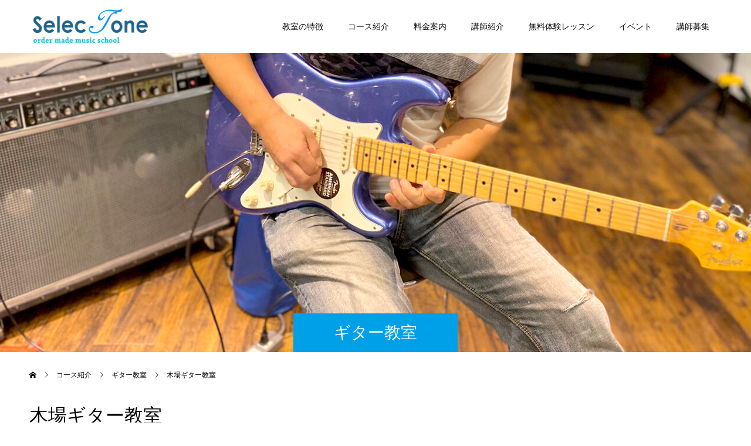

--- FILE ---
content_type: text/html; charset=UTF-8
request_url: https://www.selec-tone.com/area_guitar/kiba/
body_size: 18378
content:
<!doctype html>
<html dir="ltr" lang="ja" prefix="og: https://ogp.me/ns#" prefix="og: http://ogp.me/ns#">
<head>
<meta charset="UTF-8">
<meta name="viewport" content="width=device-width, initial-scale=1">
<title>木場ギター教室 | 楽しく上達できるギターレッスン【セレクトーン音楽教室】</title>

		<!-- All in One SEO 4.6.5 - aioseo.com -->
		<meta name="description" content="セレクトーンの木場ギター教室は、楽しく上達できるように、生徒さんのご希望に沿ったレッスンを行なっています。レッスンを受ける場所や回数もご相談の上自由に決めて頂けるので、自分のペースで受講が可能！初心者の方もさらに上達したい方も、セレクトーンの木場ギター教室までお問い合わせ下さい。" />
		<meta name="robots" content="max-image-preview:large" />
		<link rel="canonical" href="https://www.selec-tone.com/area_guitar/kiba/" />
		<meta name="generator" content="All in One SEO (AIOSEO) 4.6.5" />
		<meta property="og:locale" content="ja_JP" />
		<meta property="og:site_name" content="SelecToneミュージックスクール - 東京・千葉・埼玉・神奈川の音楽教室" />
		<meta property="og:type" content="article" />
		<meta property="og:title" content="木場ギター教室 | 楽しく上達できるギターレッスン【セレクトーン音楽教室】" />
		<meta property="og:description" content="セレクトーンの木場ギター教室は、楽しく上達できるように、生徒さんのご希望に沿ったレッスンを行なっています。レッスンを受ける場所や回数もご相談の上自由に決めて頂けるので、自分のペースで受講が可能！初心者の方もさらに上達したい方も、セレクトーンの木場ギター教室までお問い合わせ下さい。" />
		<meta property="og:url" content="https://www.selec-tone.com/area_guitar/kiba/" />
		<meta property="og:image" content="https://www.selec-tone.com/wp-content/uploads/2019/11/eye-catch_electric-guitar.jpg" />
		<meta property="og:image:secure_url" content="https://www.selec-tone.com/wp-content/uploads/2019/11/eye-catch_electric-guitar.jpg" />
		<meta property="og:image:width" content="1200" />
		<meta property="og:image:height" content="630" />
		<meta property="article:published_time" content="2021-07-27T10:53:59+00:00" />
		<meta property="article:modified_time" content="2023-10-24T02:23:32+00:00" />
		<meta name="twitter:card" content="summary_large_image" />
		<meta name="twitter:title" content="木場ギター教室 | 楽しく上達できるギターレッスン【セレクトーン音楽教室】" />
		<meta name="twitter:description" content="セレクトーンの木場ギター教室は、楽しく上達できるように、生徒さんのご希望に沿ったレッスンを行なっています。レッスンを受ける場所や回数もご相談の上自由に決めて頂けるので、自分のペースで受講が可能！初心者の方もさらに上達したい方も、セレクトーンの木場ギター教室までお問い合わせ下さい。" />
		<meta name="twitter:image" content="https://www.selec-tone.com/wp-content/uploads/2019/11/eye-catch_electric-guitar.jpg" />
		<script type="application/ld+json" class="aioseo-schema">
			{"@context":"https:\/\/schema.org","@graph":[{"@type":"BreadcrumbList","@id":"https:\/\/www.selec-tone.com\/area_guitar\/kiba\/#breadcrumblist","itemListElement":[{"@type":"ListItem","@id":"https:\/\/www.selec-tone.com\/#listItem","position":1,"name":"\u5bb6","item":"https:\/\/www.selec-tone.com\/","nextItem":"https:\/\/www.selec-tone.com\/area_guitar\/kiba\/#listItem"},{"@type":"ListItem","@id":"https:\/\/www.selec-tone.com\/area_guitar\/kiba\/#listItem","position":2,"name":"\u6728\u5834\u30ae\u30bf\u30fc\u6559\u5ba4","previousItem":"https:\/\/www.selec-tone.com\/#listItem"}]},{"@type":"Organization","@id":"https:\/\/www.selec-tone.com\/#organization","name":"SelecTone\u30df\u30e5\u30fc\u30b8\u30c3\u30af\u30b9\u30af\u30fc\u30eb - \u6771\u4eac\u30fb\u5343\u8449\u30fb\u57fc\u7389\u30fb\u795e\u5948\u5ddd\u306e\u97f3\u697d\u6559\u5ba4","description":"Just another WordPress site","url":"https:\/\/www.selec-tone.com\/"},{"@type":"WebPage","@id":"https:\/\/www.selec-tone.com\/area_guitar\/kiba\/#webpage","url":"https:\/\/www.selec-tone.com\/area_guitar\/kiba\/","name":"\u6728\u5834\u30ae\u30bf\u30fc\u6559\u5ba4 | \u697d\u3057\u304f\u4e0a\u9054\u3067\u304d\u308b\u30ae\u30bf\u30fc\u30ec\u30c3\u30b9\u30f3\u3010\u30bb\u30ec\u30af\u30c8\u30fc\u30f3\u97f3\u697d\u6559\u5ba4\u3011","description":"\u30bb\u30ec\u30af\u30c8\u30fc\u30f3\u306e\u6728\u5834\u30ae\u30bf\u30fc\u6559\u5ba4\u306f\u3001\u697d\u3057\u304f\u4e0a\u9054\u3067\u304d\u308b\u3088\u3046\u306b\u3001\u751f\u5f92\u3055\u3093\u306e\u3054\u5e0c\u671b\u306b\u6cbf\u3063\u305f\u30ec\u30c3\u30b9\u30f3\u3092\u884c\u306a\u3063\u3066\u3044\u307e\u3059\u3002\u30ec\u30c3\u30b9\u30f3\u3092\u53d7\u3051\u308b\u5834\u6240\u3084\u56de\u6570\u3082\u3054\u76f8\u8ac7\u306e\u4e0a\u81ea\u7531\u306b\u6c7a\u3081\u3066\u9802\u3051\u308b\u306e\u3067\u3001\u81ea\u5206\u306e\u30da\u30fc\u30b9\u3067\u53d7\u8b1b\u304c\u53ef\u80fd\uff01\u521d\u5fc3\u8005\u306e\u65b9\u3082\u3055\u3089\u306b\u4e0a\u9054\u3057\u305f\u3044\u65b9\u3082\u3001\u30bb\u30ec\u30af\u30c8\u30fc\u30f3\u306e\u6728\u5834\u30ae\u30bf\u30fc\u6559\u5ba4\u307e\u3067\u304a\u554f\u3044\u5408\u308f\u305b\u4e0b\u3055\u3044\u3002","inLanguage":"ja","isPartOf":{"@id":"https:\/\/www.selec-tone.com\/#website"},"breadcrumb":{"@id":"https:\/\/www.selec-tone.com\/area_guitar\/kiba\/#breadcrumblist"},"datePublished":"2021-07-27T19:53:59+09:00","dateModified":"2023-10-24T11:23:32+09:00"},{"@type":"WebSite","@id":"https:\/\/www.selec-tone.com\/#website","url":"https:\/\/www.selec-tone.com\/","name":"SelecTone\u30df\u30e5\u30fc\u30b8\u30c3\u30af\u30b9\u30af\u30fc\u30eb - \u6771\u4eac\u30fb\u5343\u8449\u30fb\u57fc\u7389\u30fb\u795e\u5948\u5ddd\u306e\u97f3\u697d\u6559\u5ba4","description":"Just another WordPress site","inLanguage":"ja","publisher":{"@id":"https:\/\/www.selec-tone.com\/#organization"}}]}
		</script>
		<!-- All in One SEO -->

<link rel="alternate" type="application/rss+xml" title="SelecToneミュージックスクール - 東京・千葉・埼玉・神奈川の音楽教室 &raquo; フィード" href="https://www.selec-tone.com/feed/" />
<link rel="alternate" type="application/rss+xml" title="SelecToneミュージックスクール - 東京・千葉・埼玉・神奈川の音楽教室 &raquo; コメントフィード" href="https://www.selec-tone.com/comments/feed/" />
<link rel='stylesheet' id='wp-block-library-css' href='https://www.selec-tone.com/wp-includes/css/dist/block-library/style.min.css?ver=6.5.7' type='text/css' media='all' />
<style id='classic-theme-styles-inline-css' type='text/css'>
/*! This file is auto-generated */
.wp-block-button__link{color:#fff;background-color:#32373c;border-radius:9999px;box-shadow:none;text-decoration:none;padding:calc(.667em + 2px) calc(1.333em + 2px);font-size:1.125em}.wp-block-file__button{background:#32373c;color:#fff;text-decoration:none}
</style>
<style id='global-styles-inline-css' type='text/css'>
body{--wp--preset--color--black: #000000;--wp--preset--color--cyan-bluish-gray: #abb8c3;--wp--preset--color--white: #ffffff;--wp--preset--color--pale-pink: #f78da7;--wp--preset--color--vivid-red: #cf2e2e;--wp--preset--color--luminous-vivid-orange: #ff6900;--wp--preset--color--luminous-vivid-amber: #fcb900;--wp--preset--color--light-green-cyan: #7bdcb5;--wp--preset--color--vivid-green-cyan: #00d084;--wp--preset--color--pale-cyan-blue: #8ed1fc;--wp--preset--color--vivid-cyan-blue: #0693e3;--wp--preset--color--vivid-purple: #9b51e0;--wp--preset--gradient--vivid-cyan-blue-to-vivid-purple: linear-gradient(135deg,rgba(6,147,227,1) 0%,rgb(155,81,224) 100%);--wp--preset--gradient--light-green-cyan-to-vivid-green-cyan: linear-gradient(135deg,rgb(122,220,180) 0%,rgb(0,208,130) 100%);--wp--preset--gradient--luminous-vivid-amber-to-luminous-vivid-orange: linear-gradient(135deg,rgba(252,185,0,1) 0%,rgba(255,105,0,1) 100%);--wp--preset--gradient--luminous-vivid-orange-to-vivid-red: linear-gradient(135deg,rgba(255,105,0,1) 0%,rgb(207,46,46) 100%);--wp--preset--gradient--very-light-gray-to-cyan-bluish-gray: linear-gradient(135deg,rgb(238,238,238) 0%,rgb(169,184,195) 100%);--wp--preset--gradient--cool-to-warm-spectrum: linear-gradient(135deg,rgb(74,234,220) 0%,rgb(151,120,209) 20%,rgb(207,42,186) 40%,rgb(238,44,130) 60%,rgb(251,105,98) 80%,rgb(254,248,76) 100%);--wp--preset--gradient--blush-light-purple: linear-gradient(135deg,rgb(255,206,236) 0%,rgb(152,150,240) 100%);--wp--preset--gradient--blush-bordeaux: linear-gradient(135deg,rgb(254,205,165) 0%,rgb(254,45,45) 50%,rgb(107,0,62) 100%);--wp--preset--gradient--luminous-dusk: linear-gradient(135deg,rgb(255,203,112) 0%,rgb(199,81,192) 50%,rgb(65,88,208) 100%);--wp--preset--gradient--pale-ocean: linear-gradient(135deg,rgb(255,245,203) 0%,rgb(182,227,212) 50%,rgb(51,167,181) 100%);--wp--preset--gradient--electric-grass: linear-gradient(135deg,rgb(202,248,128) 0%,rgb(113,206,126) 100%);--wp--preset--gradient--midnight: linear-gradient(135deg,rgb(2,3,129) 0%,rgb(40,116,252) 100%);--wp--preset--font-size--small: 13px;--wp--preset--font-size--medium: 20px;--wp--preset--font-size--large: 36px;--wp--preset--font-size--x-large: 42px;--wp--preset--spacing--20: 0.44rem;--wp--preset--spacing--30: 0.67rem;--wp--preset--spacing--40: 1rem;--wp--preset--spacing--50: 1.5rem;--wp--preset--spacing--60: 2.25rem;--wp--preset--spacing--70: 3.38rem;--wp--preset--spacing--80: 5.06rem;--wp--preset--shadow--natural: 6px 6px 9px rgba(0, 0, 0, 0.2);--wp--preset--shadow--deep: 12px 12px 50px rgba(0, 0, 0, 0.4);--wp--preset--shadow--sharp: 6px 6px 0px rgba(0, 0, 0, 0.2);--wp--preset--shadow--outlined: 6px 6px 0px -3px rgba(255, 255, 255, 1), 6px 6px rgba(0, 0, 0, 1);--wp--preset--shadow--crisp: 6px 6px 0px rgba(0, 0, 0, 1);}:where(.is-layout-flex){gap: 0.5em;}:where(.is-layout-grid){gap: 0.5em;}body .is-layout-flex{display: flex;}body .is-layout-flex{flex-wrap: wrap;align-items: center;}body .is-layout-flex > *{margin: 0;}body .is-layout-grid{display: grid;}body .is-layout-grid > *{margin: 0;}:where(.wp-block-columns.is-layout-flex){gap: 2em;}:where(.wp-block-columns.is-layout-grid){gap: 2em;}:where(.wp-block-post-template.is-layout-flex){gap: 1.25em;}:where(.wp-block-post-template.is-layout-grid){gap: 1.25em;}.has-black-color{color: var(--wp--preset--color--black) !important;}.has-cyan-bluish-gray-color{color: var(--wp--preset--color--cyan-bluish-gray) !important;}.has-white-color{color: var(--wp--preset--color--white) !important;}.has-pale-pink-color{color: var(--wp--preset--color--pale-pink) !important;}.has-vivid-red-color{color: var(--wp--preset--color--vivid-red) !important;}.has-luminous-vivid-orange-color{color: var(--wp--preset--color--luminous-vivid-orange) !important;}.has-luminous-vivid-amber-color{color: var(--wp--preset--color--luminous-vivid-amber) !important;}.has-light-green-cyan-color{color: var(--wp--preset--color--light-green-cyan) !important;}.has-vivid-green-cyan-color{color: var(--wp--preset--color--vivid-green-cyan) !important;}.has-pale-cyan-blue-color{color: var(--wp--preset--color--pale-cyan-blue) !important;}.has-vivid-cyan-blue-color{color: var(--wp--preset--color--vivid-cyan-blue) !important;}.has-vivid-purple-color{color: var(--wp--preset--color--vivid-purple) !important;}.has-black-background-color{background-color: var(--wp--preset--color--black) !important;}.has-cyan-bluish-gray-background-color{background-color: var(--wp--preset--color--cyan-bluish-gray) !important;}.has-white-background-color{background-color: var(--wp--preset--color--white) !important;}.has-pale-pink-background-color{background-color: var(--wp--preset--color--pale-pink) !important;}.has-vivid-red-background-color{background-color: var(--wp--preset--color--vivid-red) !important;}.has-luminous-vivid-orange-background-color{background-color: var(--wp--preset--color--luminous-vivid-orange) !important;}.has-luminous-vivid-amber-background-color{background-color: var(--wp--preset--color--luminous-vivid-amber) !important;}.has-light-green-cyan-background-color{background-color: var(--wp--preset--color--light-green-cyan) !important;}.has-vivid-green-cyan-background-color{background-color: var(--wp--preset--color--vivid-green-cyan) !important;}.has-pale-cyan-blue-background-color{background-color: var(--wp--preset--color--pale-cyan-blue) !important;}.has-vivid-cyan-blue-background-color{background-color: var(--wp--preset--color--vivid-cyan-blue) !important;}.has-vivid-purple-background-color{background-color: var(--wp--preset--color--vivid-purple) !important;}.has-black-border-color{border-color: var(--wp--preset--color--black) !important;}.has-cyan-bluish-gray-border-color{border-color: var(--wp--preset--color--cyan-bluish-gray) !important;}.has-white-border-color{border-color: var(--wp--preset--color--white) !important;}.has-pale-pink-border-color{border-color: var(--wp--preset--color--pale-pink) !important;}.has-vivid-red-border-color{border-color: var(--wp--preset--color--vivid-red) !important;}.has-luminous-vivid-orange-border-color{border-color: var(--wp--preset--color--luminous-vivid-orange) !important;}.has-luminous-vivid-amber-border-color{border-color: var(--wp--preset--color--luminous-vivid-amber) !important;}.has-light-green-cyan-border-color{border-color: var(--wp--preset--color--light-green-cyan) !important;}.has-vivid-green-cyan-border-color{border-color: var(--wp--preset--color--vivid-green-cyan) !important;}.has-pale-cyan-blue-border-color{border-color: var(--wp--preset--color--pale-cyan-blue) !important;}.has-vivid-cyan-blue-border-color{border-color: var(--wp--preset--color--vivid-cyan-blue) !important;}.has-vivid-purple-border-color{border-color: var(--wp--preset--color--vivid-purple) !important;}.has-vivid-cyan-blue-to-vivid-purple-gradient-background{background: var(--wp--preset--gradient--vivid-cyan-blue-to-vivid-purple) !important;}.has-light-green-cyan-to-vivid-green-cyan-gradient-background{background: var(--wp--preset--gradient--light-green-cyan-to-vivid-green-cyan) !important;}.has-luminous-vivid-amber-to-luminous-vivid-orange-gradient-background{background: var(--wp--preset--gradient--luminous-vivid-amber-to-luminous-vivid-orange) !important;}.has-luminous-vivid-orange-to-vivid-red-gradient-background{background: var(--wp--preset--gradient--luminous-vivid-orange-to-vivid-red) !important;}.has-very-light-gray-to-cyan-bluish-gray-gradient-background{background: var(--wp--preset--gradient--very-light-gray-to-cyan-bluish-gray) !important;}.has-cool-to-warm-spectrum-gradient-background{background: var(--wp--preset--gradient--cool-to-warm-spectrum) !important;}.has-blush-light-purple-gradient-background{background: var(--wp--preset--gradient--blush-light-purple) !important;}.has-blush-bordeaux-gradient-background{background: var(--wp--preset--gradient--blush-bordeaux) !important;}.has-luminous-dusk-gradient-background{background: var(--wp--preset--gradient--luminous-dusk) !important;}.has-pale-ocean-gradient-background{background: var(--wp--preset--gradient--pale-ocean) !important;}.has-electric-grass-gradient-background{background: var(--wp--preset--gradient--electric-grass) !important;}.has-midnight-gradient-background{background: var(--wp--preset--gradient--midnight) !important;}.has-small-font-size{font-size: var(--wp--preset--font-size--small) !important;}.has-medium-font-size{font-size: var(--wp--preset--font-size--medium) !important;}.has-large-font-size{font-size: var(--wp--preset--font-size--large) !important;}.has-x-large-font-size{font-size: var(--wp--preset--font-size--x-large) !important;}
.wp-block-navigation a:where(:not(.wp-element-button)){color: inherit;}
:where(.wp-block-post-template.is-layout-flex){gap: 1.25em;}:where(.wp-block-post-template.is-layout-grid){gap: 1.25em;}
:where(.wp-block-columns.is-layout-flex){gap: 2em;}:where(.wp-block-columns.is-layout-grid){gap: 2em;}
.wp-block-pullquote{font-size: 1.5em;line-height: 1.6;}
</style>
<link rel='stylesheet' id='contact-form-7-css' href='https://www.selec-tone.com/wp-content/plugins/contact-form-7/includes/css/styles.css?ver=5.9.6' type='text/css' media='all' />
<link rel='stylesheet' id='parent-style-css' href='https://www.selec-tone.com/wp-content/themes/switch_tcd063/style.css?ver=6.5.7' type='text/css' media='all' />
<link rel='stylesheet' id='switch-style-css' href='https://www.selec-tone.com/wp-content/themes/Switch-child/style.css?ver=2.3' type='text/css' media='all' />
<script type="text/javascript" src="https://www.selec-tone.com/wp-includes/js/jquery/jquery.min.js?ver=3.7.1" id="jquery-core-js"></script>
<script type="text/javascript" src="https://www.selec-tone.com/wp-includes/js/jquery/jquery-migrate.min.js?ver=3.4.1" id="jquery-migrate-js"></script>
<link rel="https://api.w.org/" href="https://www.selec-tone.com/wp-json/" /><link rel="alternate" type="application/json" href="https://www.selec-tone.com/wp-json/wp/v2/area_guitar/1159" /><link rel='shortlink' href='https://www.selec-tone.com/?p=1159' />
<link rel="alternate" type="application/json+oembed" href="https://www.selec-tone.com/wp-json/oembed/1.0/embed?url=https%3A%2F%2Fwww.selec-tone.com%2Farea_guitar%2Fkiba%2F" />
<link rel="alternate" type="text/xml+oembed" href="https://www.selec-tone.com/wp-json/oembed/1.0/embed?url=https%3A%2F%2Fwww.selec-tone.com%2Farea_guitar%2Fkiba%2F&#038;format=xml" />
<!-- Google Tag Manager -->
<script>(function(w,d,s,l,i){w[l]=w[l]||[];w[l].push({'gtm.start':
new Date().getTime(),event:'gtm.js'});var f=d.getElementsByTagName(s)[0],
j=d.createElement(s),dl=l!='dataLayer'?'&l='+l:'';j.async=true;j.src=
'https://www.googletagmanager.com/gtm.js?id='+i+dl;f.parentNode.insertBefore(j,f);
})(window,document,'script','dataLayer','GTM-5WPBHZW');</script>
<!-- End Google Tag Manager -->
<link rel="shortcut icon" href="https://www.selec-tone.com/wp-content/uploads/2019/12/favicon.ico">
<style>
.c-comment__form-submit:hover,.p-cb__item-btn a,.c-pw__btn,.p-readmore__btn,.p-pager span,.p-page-links a,.p-pagetop,.p-widget__title,.p-entry__meta,.p-headline,.p-article06__cat,.p-nav02__item-upper,.p-page-header__title,.p-plan__title,.p-btn{background: #00a0e9}.c-pw__btn:hover,.p-cb__item-btn a:hover,.p-pagetop:focus,.p-pagetop:hover,.p-readmore__btn:hover,.p-page-links > span,.p-page-links a:hover,.p-pager a:hover,.p-entry__meta a:hover,.p-article06__cat:hover,.p-interview__cat:hover,.p-nav02__item-upper:hover,.p-btn:hover{background: #0a0000}.p-archive-header__title,.p-article01__title a:hover,.p-article01__cat a:hover,.p-article04__title a:hover,.p-faq__cat,.p-faq__list dt:hover,.p-triangle,.p-article06__title a:hover,.p-interview__faq dt,.p-nav02__item-lower:hover .p-nav02__item-title,.p-article07 a:hover,.p-article07__title,.p-block01__title,.p-block01__lower-title,.p-block02__item-title,.p-block03__item-title,.p-block04__title,.p-index-content02__title,.p-article09 a:hover .p-article09__title,.p-index-content06__title,.p-plan-table01__price,.p-plan__catch,.p-plan__notice-title,.p-spec__title,.p-widget a:hover,.cardlink .title a{color: #0a0000}.p-entry__body a,.custom-html-widget a{color: #0a0000}body{font-family: Arial, "Hiragino Sans", "ヒラギノ角ゴ ProN", "Hiragino Kaku Gothic ProN", "游ゴシック", YuGothic, "メイリオ", Meiryo, sans-serif}.c-logo,.p-page-header__title,.p-page-header__desc,.p-archive-header__title,.p-faq__cat,.p-interview__title,.p-footer-link__title,.p-block01__title,.p-block04__title,.p-index-content02__title,.p-headline02__title,.p-index-content01__title,.p-index-content06__title,.p-index-content07__title,.p-index-content09__title,.p-plan__title,.p-plan__catch,.p-header-content__title,.p-spec__title{font-family: Arial, "Hiragino Sans", "ヒラギノ角ゴ ProN", "Hiragino Kaku Gothic ProN", "游ゴシック", YuGothic, "メイリオ", Meiryo, sans-serif}.p-hover-effect--type1:hover img{-webkit-transform: scale(1.2);transform: scale(1.2)}.l-header{background: rgba(255, 255, 255, 1.000000)}.l-header--fixed.is-active{background: rgba(255, 255, 255, 1.000000)}.p-menu-btn{color: #0a0a0a}.p-global-nav > ul > li > a{color: #0a0a0a}.p-global-nav > ul > li > a:hover{color: #0a0a0a}.p-global-nav .sub-menu a{background: #ffffff;color: #0a0a0a}.p-global-nav .sub-menu a:hover{background: #00a0e9;color: #0a0a0a}.p-global-nav .menu-item-has-children > a > .p-global-nav__toggle::before{border-color: #0a0a0a}.p-footer-link{background-image: url(https://www.selec-tone.com/wp-content/uploads/2019/11/footer_background-1.jpg)}.p-footer-link::before{background: rgba(0,0,0, 0.300000)}.p-info{background: #ffffff;color: #000000}.p-info__logo{font-size: 25px}.p-footer-nav{background: #f5f5f5;color: #000000}.p-footer-nav a{color: #000000}.p-footer-nav a:hover{color: #442602}.p-copyright{background: #00a0e9}.p-page-header::before{background: rgba(0, 0, 0, 0)}.p-page-header__desc{color: #ffffff;font-size: 40px}@media screen and (max-width: 1199px) {.l-header{background: rgba(255, 255, 255, 1.000000)}.l-header--fixed.is-active{background: rgba(255, 255, 255, 1.000000)}.p-global-nav{background: rgba(255,255,255, 1)}.p-global-nav > ul > li > a,.p-global-nav > ul > li > a:hover,.p-global-nav a,.p-global-nav a:hover,.p-global-nav .sub-menu a,.p-global-nav .sub-menu a:hover{color: #0a0000!important}.p-global-nav .menu-item-has-children > a > .sub-menu-toggle::before{border-color: #0a0000}}@media screen and (max-width: 767px) {.p-page-header__desc{font-size: 18px}}.c-load--type1 { border: 3px solid rgba(0, 160, 233, 0.2); border-top-color: #00a0e9; }
</style>
<style type="text/css">.broken_link, a.broken_link {
	text-decoration: line-through;
}</style><style type="text/css">.removed_link, a.removed_link {
	text-decoration: line-through;
}</style><link rel='stylesheet' id='page_builder-simple_table-css'  href='https://www.selec-tone.com/wp-content/themes/switch_tcd063/pagebuilder/assets/css/simple_table.css?ver=1.3.4' type='text/css' media='all' />
<link rel="stylesheet" href="https://www.selec-tone.com/wp-content/themes/switch_tcd063/pagebuilder/assets/css/pagebuilder.css?ver=1.3.3">
<link rel="stylesheet" href="https://www.selec-tone.com/wp-content/themes/Switch-child/css/area/area_guitar.css">
<link rel="stylesheet" href="https://www.selec-tone.com/wp-content/themes/Switch-child/css/online/online_guitar.css">
<link rel="stylesheet" href="https://www.selec-tone.com/wp-content/themes/Switch-child/css/common/common_area_all.css">
</head>
<body class="area_guitar-template-default single single-area_guitar postid-1159 wp-embed-responsive">
  <div id="site_loader_overlay">
  <div id="site_loader_animation" class="c-load--type1">
      </div>
</div>
<header id="js-header" class="l-header">
  <div class="l-header__inner l-inner">
    <div class="l-header__logo c-logo">
    <a href="https://www.selec-tone.com/">
              <img src="https://www.selec-tone.com/wp-content/uploads/2019/10/logo.png" alt="SelecToneミュージックスクール &#8211; 東京・千葉・埼玉・神奈川の音楽教室" width="230" height="77">
            </a>
  </div>
    <button id="js-menu-btn" class="p-menu-btn c-menu-btn"></button>
    <nav id="js-global-nav" class="p-global-nav"><ul id="menu-%e3%82%b0%e3%83%ad%e3%83%bc%e3%83%90%e3%83%ab%e3%83%a1%e3%83%8b%e3%83%a5%e3%83%bc" class="menu"><li id="menu-item-74" class="menu-item menu-item-type-post_type menu-item-object-page menu-item-74"><a href="https://www.selec-tone.com/features/">教室の特徴<span class="p-global-nav__toggle"></span></a></li>
<li id="menu-item-72" class="menu-item menu-item-type-post_type menu-item-object-page menu-item-has-children menu-item-72"><a href="https://www.selec-tone.com/courses/">コース紹介<span class="p-global-nav__toggle"></span></a>
<ul class="sub-menu">
	<li id="menu-item-725" class="menu-item menu-item-type-post_type menu-item-object-page menu-item-725"><a href="https://www.selec-tone.com/courses/online/">オンラインレッスン<span class="p-global-nav__toggle"></span></a></li>
	<li id="menu-item-415" class="menu-item menu-item-type-post_type menu-item-object-page menu-item-has-children menu-item-415"><a href="https://www.selec-tone.com/courses/guitar/">ギター教室<span class="p-global-nav__toggle"></span></a>
	<ul class="sub-menu">
		<li id="menu-item-1128" class="menu-item menu-item-type-post_type menu-item-object-area_guitar menu-item-1128"><a href="https://www.selec-tone.com/area_guitar/online/">オンラインギターレッスン<span class="p-global-nav__toggle"></span></a></li>
	</ul>
</li>
	<li id="menu-item-257" class="menu-item menu-item-type-post_type menu-item-object-page menu-item-257"><a href="https://www.selec-tone.com/courses/electric-bass/">ベース教室<span class="p-global-nav__toggle"></span></a></li>
	<li id="menu-item-258" class="menu-item menu-item-type-post_type menu-item-object-page menu-item-has-children menu-item-258"><a href="https://www.selec-tone.com/courses/ukulele/">ウクレレ教室<span class="p-global-nav__toggle"></span></a>
	<ul class="sub-menu">
		<li id="menu-item-959" class="menu-item menu-item-type-post_type menu-item-object-area_ukulele menu-item-959"><a href="https://www.selec-tone.com/area_ukulele/online/">オンラインウクレレレッスン<span class="p-global-nav__toggle"></span></a></li>
	</ul>
</li>
	<li id="menu-item-259" class="menu-item menu-item-type-post_type menu-item-object-page menu-item-259"><a href="https://www.selec-tone.com/courses/drum/">ドラム教室<span class="p-global-nav__toggle"></span></a></li>
	<li id="menu-item-825" class="menu-item menu-item-type-post_type menu-item-object-page menu-item-825"><a href="https://www.selec-tone.com/?page_id=818">クラリネット教室<span class="p-global-nav__toggle"></span></a></li>
	<li id="menu-item-843" class="menu-item menu-item-type-post_type menu-item-object-page menu-item-has-children menu-item-843"><a href="https://www.selec-tone.com/courses/piano/">ピアノ教室<span class="p-global-nav__toggle"></span></a>
	<ul class="sub-menu">
		<li id="menu-item-1305" class="menu-item menu-item-type-post_type menu-item-object-area_piano menu-item-1305"><a href="https://www.selec-tone.com/area_piano/online/">オンラインピアノレッスン<span class="p-global-nav__toggle"></span></a></li>
	</ul>
</li>
	<li id="menu-item-260" class="menu-item menu-item-type-post_type menu-item-object-page menu-item-260"><a href="https://www.selec-tone.com/courses/computer-music/">DTM・作曲教室<span class="p-global-nav__toggle"></span></a></li>
</ul>
</li>
<li id="menu-item-86" class="menu-item menu-item-type-post_type menu-item-object-page menu-item-86"><a href="https://www.selec-tone.com/fee/">料金案内<span class="p-global-nav__toggle"></span></a></li>
<li id="menu-item-151" class="menu-item menu-item-type-post_type_archive menu-item-object-interview menu-item-151"><a href="https://www.selec-tone.com/instructor/">講師紹介<span class="p-global-nav__toggle"></span></a></li>
<li id="menu-item-76" class="menu-item menu-item-type-post_type menu-item-object-page menu-item-has-children menu-item-76"><a href="https://www.selec-tone.com/experience/">無料体験レッスン<span class="p-global-nav__toggle"></span></a>
<ul class="sub-menu">
	<li id="menu-item-77" class="menu-item menu-item-type-post_type menu-item-object-page menu-item-77"><a href="https://www.selec-tone.com/experience/form/">スタジオレッスン無料体験フォーム<span class="p-global-nav__toggle"></span></a></li>
	<li id="menu-item-979" class="menu-item menu-item-type-post_type menu-item-object-page menu-item-979"><a href="https://www.selec-tone.com/experience/online-form/">オンラインレッスン無料体験フォーム<span class="p-global-nav__toggle"></span></a></li>
</ul>
</li>
<li id="menu-item-153" class="menu-item menu-item-type-post_type_archive menu-item-object-event menu-item-153"><a href="https://www.selec-tone.com/event/">イベント<span class="p-global-nav__toggle"></span></a></li>
<li id="menu-item-93" class="menu-item menu-item-type-post_type menu-item-object-page menu-item-93"><a href="https://www.selec-tone.com/recruit/">講師募集<span class="p-global-nav__toggle"></span></a></li>
</ul></nav>  </div>
</header>
<main class="l-main">
    <header id="js-page-header" class="p-page-header">
    <div class="p-page-header__title">ギター教室</div>
    <div class="p-page-header__inner l-inner">
      <p id="js-page-header__desc" class="p-page-header__desc"><span></span></p>
    </div>
    <div id="js-page-header__img" class="p-page-header__img p-page-header__img--type3">
      <img src="https://www.selec-tone.com/wp-content/uploads/2019/11/mv_electric-guitar.jpg" alt="セレクトーン音楽教室 ギター教室">
    </div>
  </header>
  <div class="p-breadcrumb l-inner">
    <!-- Breadcrumb NavXT 7.3.1 -->
<span property="itemListElement" typeof="ListItem"><a property="item" typeof="WebPage" title="Go to SelecToneミュージックスクール - 東京・千葉・埼玉・神奈川の音楽教室." href="https://www.selec-tone.com" class="home" ><span property="name">SelecToneミュージックスクール - 東京・千葉・埼玉・神奈川の音楽教室</span></a><meta property="position" content="1"></span><span property="itemListElement" typeof="ListItem"><a property="item" typeof="WebPage" title="Go to コース紹介." href="https://www.selec-tone.com/courses/" class="post post-page" ><span property="name">コース紹介</span></a><meta property="position" content="2"></span><span property="itemListElement" typeof="ListItem"><a property="item" typeof="WebPage" title="Go to ギター教室." href="https://www.selec-tone.com/courses/guitar/" class="area_guitar-root post post-area_guitar" ><span property="name">ギター教室</span></a><meta property="position" content="3"></span><span class="post post-area_guitar current-item">木場ギター教室</span>  </div>
  <div class="l-contents l-inner">
    <div class="l-primary area">
      			<article class="p-entry">
        <div class="p-entry__inner">
          			    <header class="p-entry__header">
            <h1 class="p-entry__title">木場ギター教室</h1>
				  </header>
          <div class="p-entry__body">
                    <div id="tcd-pb-wrap">
<div class="tcd-pb-row row1">  <div class="tcd-pb-row-inner clearfix">
   <div class="tcd-pb-col col1">
    <div class="tcd-pb-widget widget1 pb-widget-editor">
<p>木場ギター教室の紹介ページです。<br />担当講師や料金、レッスン場所などをご紹介します。</p>
    </div>
   </div>
  </div></div>
<div class="tcd-pb-row h2_guide_online-lesson">  <div class="tcd-pb-row-inner clearfix">
   <div class="tcd-pb-col col1">
    <div class="tcd-pb-widget widget1 pb-widget-editor">
<h2>オンラインギターレッスンのご案内</h2>
    </div>
   </div>
  </div></div>
<div class="tcd-pb-row guide_online-lesson">  <div class="tcd-pb-row-inner clearfix">
   <div class="tcd-pb-col col1">
    <div class="tcd-pb-widget widget1 pb-widget-image">
<img decoding="async" width="1920" height="1080" src="https://www.selec-tone.com/wp-content/uploads/2021/05/screen01_online-guitar.jpg" class="attachment-full size-full" alt="オンラインギターレッスン 画面イメージ01" loading="lazy" srcset="https://www.selec-tone.com/wp-content/uploads/2021/05/screen01_online-guitar.jpg 1920w, https://www.selec-tone.com/wp-content/uploads/2021/05/screen01_online-guitar-300x169.jpg 300w, https://www.selec-tone.com/wp-content/uploads/2021/05/screen01_online-guitar-1024x576.jpg 1024w, https://www.selec-tone.com/wp-content/uploads/2021/05/screen01_online-guitar-768x432.jpg 768w, https://www.selec-tone.com/wp-content/uploads/2021/05/screen01_online-guitar-1536x864.jpg 1536w" sizes="(max-width: 1920px) 100vw, 1920px" />    </div>
   </div>
   <div class="tcd-pb-col col2">
    <div class="tcd-pb-widget widget1 pb-widget-editor">
<p>レッスンは受けてみたいけど、対面でのレッスンはまだ不安・・・。<br />そんな方のために、セレクトーンではギターのオンラインレッスンを実施しております。<br />オンラインでもしっかりと上達できるレッスンを行うことができます。<br />自宅で安心！移動の時間もなく時間を有効活用できる！オンラインギターレッスンを是非ご利用下さい。</p>
    </div>
    <div class="tcd-pb-widget widget2 pb-widget-editor">
<p class="center"><a class="button_01" href="https://www.selec-tone.com/area_guitar/online/">オンラインギターレッスンの詳細を見る</a></p>
    </div>
   </div>
  </div></div>
<div class="tcd-pb-row row2">  <div class="tcd-pb-row-inner clearfix">
   <div class="tcd-pb-col col1">
    <div class="tcd-pb-widget widget1 pb-widget-image">
<img fetchpriority="high" decoding="async" width="900" height="540" src="https://www.selec-tone.com/wp-content/uploads/2020/03/experience_guitar.jpg" class="attachment-full size-full" alt="ギター教室無料体験レッスン" srcset="https://www.selec-tone.com/wp-content/uploads/2020/03/experience_guitar.jpg 900w, https://www.selec-tone.com/wp-content/uploads/2020/03/experience_guitar-300x180.jpg 300w, https://www.selec-tone.com/wp-content/uploads/2020/03/experience_guitar-768x461.jpg 768w" sizes="(max-width: 900px) 100vw, 900px" />    </div>
   </div>
   <div class="tcd-pb-col col2">
    <div class="tcd-pb-widget widget1 pb-widget-editor">
<h2>木場ギター教室の無料体験レッスン</h2>
    </div>
    <div class="tcd-pb-widget widget2 pb-widget-editor">
<p>セレクトーンの木場ギター教室では随時、無料体験レッスンを行っております。<br />「教えてくれる先生がどんな人か知りたい！」<br />「実際のレッスンの雰囲気を感じてみたい！」<br />とお考えの方は、お気軽に無料体験レッスンを受けてみてください。</p>
    </div>
    <div class="tcd-pb-widget widget3 pb-widget-editor">
<p class="center"><a class="button_01" href="https://www.selec-tone.com/experience/">体験レッスンの詳細を見る</a></p>
    </div>
   </div>
  </div></div>
<div class="tcd-pb-row row3">  <div class="tcd-pb-row-inner clearfix">
   <div class="tcd-pb-col col1">
    <div class="tcd-pb-widget widget1 pb-widget-editor">
<h2>木場ギター教室 担当講師</h2>
    </div>
    <div class="tcd-pb-widget widget2 pb-widget-editor">
<p>木場ギター教室自慢の講師を紹介します。</p>
    </div>
   </div>
  </div></div>
<div class="tcd-pb-row row4">  <div class="tcd-pb-row-inner clearfix">
   <div class="tcd-pb-col col1">
    <div class="tcd-pb-widget widget1 pb-widget-editor">
<h3>田中 恒助（タナカ コウスケ）</h3>
    </div>
    <div class="tcd-pb-widget widget2 pb-widget-image">
<img width="1000" height="600" src="https://www.selec-tone.com/wp-content/uploads/2023/04/tanaka.jpg" class="attachment-full size-full" alt="セレクトーンミュージックスクール 講師 田中恒助" decoding="async" loading="lazy" srcset="https://www.selec-tone.com/wp-content/uploads/2023/04/tanaka.jpg 1000w, https://www.selec-tone.com/wp-content/uploads/2023/04/tanaka-300x180.jpg 300w, https://www.selec-tone.com/wp-content/uploads/2023/04/tanaka-768x461.jpg 768w" sizes="(max-width: 1000px) 100vw, 1000px" />    </div>
   </div>
   <div class="tcd-pb-col col2">
    <div class="tcd-pb-widget widget1 pb-widget-editor">
<p>「あれ、このコードの動きって別の曲と同じでは？」「曲の終わり方って要はみんな同じじゃないか！」<br />
そう、音楽とは全て「お約束」の集積なのです。その組み合わせのバリエーションに過ぎません。</p>
<p>それが解ってきたらもう勝ったも同然！あとは技術を身につけていくだけ。<br />
さあ、あなたも音楽という冒険の旅に出かけてみましょう！私がお供いたします。</p>
    </div>
    <div class="tcd-pb-widget widget2 pb-widget-editor">
<p class="center"><a class="button_01" href="https://www.selec-tone.com/instructor/tanaka/">講師の詳細を見る</a></p>
    </div>
   </div>
  </div></div>
<div class="tcd-pb-row row10">  <div class="tcd-pb-row-inner clearfix">
   <div class="tcd-pb-col col1">
    <div class="tcd-pb-widget widget1 pb-widget-editor">
<h2>木場ギター教室の特徴</h2>
    </div>
    <div class="tcd-pb-widget widget2 pb-widget-editor">
<p>木場ギター教室の特徴を紹介します。</p>
    </div>
   </div>
  </div></div>
<div class="tcd-pb-row row11">  <div class="tcd-pb-row-inner clearfix">
   <div class="tcd-pb-col col1">
    <div class="tcd-pb-widget widget1 pb-widget-editor">
<h3>レッスン場所を選べます！</h3>
    </div>
    <div class="tcd-pb-widget widget2 pb-widget-editor">
<p>ご自宅の最寄り駅付近または勤務先や学校の定期の範囲内の沿線上のスタジオやカラオケ、生徒さんのご自宅(レッスン環境のある方に限ります)、講師の自宅・プライベートスタジオ等、ご希望の場所にてレッスンを受ける事が出来ます！</p>
<p>また、講師と相談の上、この日はスタジオで、次回は自宅で、などレッスン場所を日によってご都合に合わせて変える事も可能です。</p>
    </div>
   </div>
   <div class="tcd-pb-col col2">
    <div class="tcd-pb-widget widget1 pb-widget-image">
<img decoding="async" width="570" height="430" src="https://www.selec-tone.com/wp-content/uploads/2019/11/features_01.jpg" class="attachment-full size-full" alt="セレクトーン音楽教室の特徴１" srcset="https://www.selec-tone.com/wp-content/uploads/2019/11/features_01.jpg 570w, https://www.selec-tone.com/wp-content/uploads/2019/11/features_01-300x226.jpg 300w" sizes="(max-width: 570px) 100vw, 570px" />    </div>
   </div>
  </div></div>
<div class="tcd-pb-row row12">  <div class="tcd-pb-row-inner clearfix">
   <div class="tcd-pb-col col1">
    <div class="tcd-pb-widget widget1 pb-widget-editor">
<h3>レッスンスケジュールを選べます！</h3>
    </div>
    <div class="tcd-pb-widget widget2 pb-widget-editor">
<p>月に何回レッスンを受けなければいけない、曜日や時間を固定しなければいけない、そのような縛りは一切ありません。<br />原則、月1回以上であれば月に何回でもご都合に合わせてレッスンを受ける事が出来ます。<br />また講師と相談の上でレッスン日も決めるシステムのため、ご都合に合わせて日にちや時間を選べます。</p>
    </div>
   </div>
   <div class="tcd-pb-col col2">
    <div class="tcd-pb-widget widget1 pb-widget-image">
<img decoding="async" width="570" height="430" src="https://www.selec-tone.com/wp-content/uploads/2019/11/features_02.jpg" class="attachment-full size-full" alt="セレクトーン音楽教室の特徴2" srcset="https://www.selec-tone.com/wp-content/uploads/2019/11/features_02.jpg 570w, https://www.selec-tone.com/wp-content/uploads/2019/11/features_02-300x226.jpg 300w" sizes="(max-width: 570px) 100vw, 570px" />    </div>
   </div>
  </div></div>
<div class="tcd-pb-row row13">  <div class="tcd-pb-row-inner clearfix">
   <div class="tcd-pb-col col1">
    <div class="tcd-pb-widget widget1 pb-widget-editor">
<h3>レッスン内容を選べます！</h3>
    </div>
    <div class="tcd-pb-widget widget2 pb-widget-editor">
<p>全員が同一のカリキュラムに沿って行うレッスンではなく、カリキュラムは担当講師が生徒さん一人一人の希望やレベルに合わせて一緒に決めていきます。<br />このアーティストのこの曲が弾きたい！基礎からじっくり学びたい！<br />バンドをやっているのでアレンジや作曲中心に教えて欲しい！等、希望はドンドン言って下さい！</p>
<p>初心者の方、経験者の方、現在のレベルに合わせて講師が生徒さんのやりたい曲を弾きやすいようにアレンジしてレッスンを致しますので、好きな曲が短期間で弾ける上に、好きな曲を練習している間に知らず知らずの内にレベルアップが出来ます！</p>
    </div>
   </div>
   <div class="tcd-pb-col col2">
    <div class="tcd-pb-widget widget1 pb-widget-image">
<img loading="lazy" decoding="async" width="570" height="430" src="https://www.selec-tone.com/wp-content/uploads/2019/11/features_03.jpg" class="attachment-full size-full" alt="セレクトーン音楽教室の特徴3" srcset="https://www.selec-tone.com/wp-content/uploads/2019/11/features_03.jpg 570w, https://www.selec-tone.com/wp-content/uploads/2019/11/features_03-300x226.jpg 300w" sizes="(max-width: 570px) 100vw, 570px" />    </div>
   </div>
  </div></div>
<div class="tcd-pb-row row14">  <div class="tcd-pb-row-inner clearfix">
   <div class="tcd-pb-col col1">
    <div class="tcd-pb-widget widget1 pb-widget-editor">
<h3>レッスンスタイルを選べます！</h3>
    </div>
    <div class="tcd-pb-widget widget2 pb-widget-editor">
<p>原則は1回1時間のレッスンとなりますが、「忙しいので月に1回しか通えないけど、その1回を2時間レッスンで受けたい」等のご要望がありましたら、1回60分の他に90分、120分のレッスンも承っています。</p>
<p>また、ご夫婦でウクレレを習いたい等、ペアレッスン(ご夫婦、ご兄弟、お友達と一緒に等)での受講も可能です。</p>
    </div>
   </div>
   <div class="tcd-pb-col col2">
    <div class="tcd-pb-widget widget1 pb-widget-image">
<img loading="lazy" decoding="async" width="570" height="430" src="https://www.selec-tone.com/wp-content/uploads/2019/11/features_04-1.jpg" class="attachment-full size-full" alt="" srcset="https://www.selec-tone.com/wp-content/uploads/2019/11/features_04-1.jpg 570w, https://www.selec-tone.com/wp-content/uploads/2019/11/features_04-1-300x226.jpg 300w" sizes="(max-width: 570px) 100vw, 570px" />    </div>
   </div>
  </div></div>
<div class="tcd-pb-row row15">  <div class="tcd-pb-row-inner clearfix">
   <div class="tcd-pb-col col1">
    <div class="tcd-pb-widget widget1 pb-widget-editor">
<h2>木場ギター教室のレッスン場所</h2>
    </div>
    <div class="tcd-pb-widget widget2 pb-widget-editor">
<p>木場ギター教室のレッスン場所を紹介します。<br />なお、下記のレッスン場所はあくまで候補となりますので、ご希望のスタジオやレッスン場所がありましたら、お気軽にご相談ください。</p>
    </div>
   </div>
  </div></div>
<div class="tcd-pb-row row16">  <div class="tcd-pb-row-inner clearfix">
   <div class="tcd-pb-col col1">
    <div class="tcd-pb-widget widget1 pb-widget-image">
<img decoding="async" width="600" height="400" src="https://www.selec-tone.com/wp-content/uploads/2021/07/karaoke-all.jpg" class="attachment-full size-full" alt="カラオケALL" loading="lazy" srcset="https://www.selec-tone.com/wp-content/uploads/2021/07/karaoke-all.jpg 600w, https://www.selec-tone.com/wp-content/uploads/2021/07/karaoke-all-300x200.jpg 300w" sizes="(max-width: 600px) 100vw, 600px" />    </div>
    <div class="tcd-pb-widget widget2 pb-widget-editor">
<h3>カラオケALL木場店</h3>
    </div>
    <div class="tcd-pb-widget widget3 pb-widget-editor">
<p>​東京都江東区木場5-2-2-5Ｆ</p>
    </div>
   </div>
   <div class="tcd-pb-col col2">
    <div class="tcd-pb-widget widget1 pb-widget-image">
<img decoding="async" width="675" height="450" src="https://www.selec-tone.com/wp-content/uploads/2021/04/rinky_kasai.jpg" class="attachment-full size-full" alt="Rinky Dink Studio 葛西" loading="lazy" srcset="https://www.selec-tone.com/wp-content/uploads/2021/04/rinky_kasai.jpg 675w, https://www.selec-tone.com/wp-content/uploads/2021/04/rinky_kasai-300x200.jpg 300w" sizes="(max-width: 675px) 100vw, 675px" />    </div>
    <div class="tcd-pb-widget widget2 pb-widget-editor">
<h3>Rinky Dink Studio 葛西</h3>
    </div>
    <div class="tcd-pb-widget widget3 pb-widget-editor">
<p>東京都江戸川区中葛西3-34-9 セントラルビル3F</p>
    </div>
   </div>
   <div class="tcd-pb-col col3">
    <div class="tcd-pb-widget widget1 pb-widget-image">
<img decoding="async" width="600" height="400" src="https://www.selec-tone.com/wp-content/uploads/2021/07/karaoke-arpeggio.jpg" class="attachment-full size-full" alt="カラオケアルペジオ" loading="lazy" srcset="https://www.selec-tone.com/wp-content/uploads/2021/07/karaoke-arpeggio.jpg 600w, https://www.selec-tone.com/wp-content/uploads/2021/07/karaoke-arpeggio-300x200.jpg 300w" sizes="(max-width: 600px) 100vw, 600px" />    </div>
    <div class="tcd-pb-widget widget2 pb-widget-editor">
<h3>カラオケアルペジオ豊洲店</h3>
    </div>
    <div class="tcd-pb-widget widget3 pb-widget-editor">
<p>東京都江東区塩浜1-4-3小山ビル2F</p>
    </div>
   </div>
  </div></div>
<div class="tcd-pb-row area_lesson-contents">  <div class="tcd-pb-row-inner clearfix">
   <div class="tcd-pb-col col1">
    <div class="tcd-pb-widget widget1 pb-widget-editor">
<h2>木場ギター教室のレッスン内容</h2>
    </div>
    <div class="tcd-pb-widget widget2 pb-widget-editor">
<p>木場ギター教室のレッスン内容を紹介します。<br />なお、下記はあくまで参考であり、実際のレッスンは生徒様一人一人にあったレッスン内容を作成いたします。</p>
    </div>
   </div>
  </div></div>
<div class="tcd-pb-row area_lesson-contents_beginner">  <div class="tcd-pb-row-inner clearfix">
   <div class="tcd-pb-col col1">
    <div class="tcd-pb-widget widget1 pb-widget-editor">
<h3>ギターを始めて間もない初心者の方</h3>
    </div>
    <div class="tcd-pb-widget widget2 pb-widget-editor">
<p>始めたばかりの頃はわからない事だらけ。<br />間違ったやり方や変な癖が付いてしまわないように、基礎の基礎から完璧に理解して頂くまで、懇切丁寧に指導致します。</p>
<p>また、好きな曲を弾きたい！という方は、2〜3ヶ月を目標に最初の1曲が弾けるように、講師がプランを立て、目標に向けて一緒に頑張っていきますので安心して練習に臨んで頂けます。</p>
    </div>
   </div>
  </div></div>
<div class="tcd-pb-row area_lesson-contents_beginner-movie">  <div class="tcd-pb-row-inner clearfix">
   <div class="tcd-pb-col col1">
    <div class="tcd-pb-widget widget1 pb-widget-editor">
<h4>エレキギターのレッスン参考動画【初心者の方】</h4>
    </div>
    <div class="tcd-pb-widget widget2 pb-widget-editor">
<p class="youtube"><iframe src="https://www.youtube.com/embed/T_gvyWxZ6HI" frameborder="0"></iframe></p>
    </div>
   </div>
   <div class="tcd-pb-col col2">
    <div class="tcd-pb-widget widget1 pb-widget-editor">
<h4>アコースティックギターのレッスン参考動画【初心者の方】</h4>
    </div>
    <div class="tcd-pb-widget widget2 pb-widget-editor">
<p class="youtube"><iframe src="https://www.youtube.com/embed/C3zQN4cEvmE" frameborder="0"></iframe></p>
    </div>
   </div>
  </div></div>
<div class="tcd-pb-row area_lesson-contents_intermediate">  <div class="tcd-pb-row-inner clearfix">
   <div class="tcd-pb-col col1">
    <div class="tcd-pb-widget widget1 pb-widget-editor">
<h3>ギターを上達したい中級者以上の方</h3>
    </div>
    <div class="tcd-pb-widget widget2 pb-widget-editor">
<p>一通りコードが弾ける、難しい曲でなければ楽譜通り演奏出来るという方が、今後更なるステップアップをするためにはどうしたら良いか？<br />お一人お一人の目標に合わせて、基礎の確認は勿論の事、効率的な上達のための最適な練習プランを提案させて頂きます。</p>
<p>具体的には、実戦で役立つ音楽理論・アドリブでギターソロを弾くための方法・作曲・バンドアレンジ・エフェクターの使い方・カッティングや速弾きなどのレベルの高いギターの演奏方法等、目標に沿った内容で、確実なレベルアップをお約束します！</p>
    </div>
   </div>
  </div></div>
<div class="tcd-pb-row area_lesson-contents_intermediate-movie">  <div class="tcd-pb-row-inner clearfix">
   <div class="tcd-pb-col col1">
    <div class="tcd-pb-widget widget1 pb-widget-editor">
<h4>エレキギターのレッスン参考動画【中級者以上の方】</h4>
    </div>
    <div class="tcd-pb-widget widget2 pb-widget-editor">
<p class="youtube"><iframe src="https://www.youtube.com/embed/sZm9IIKDEaQ" frameborder="0"></iframe></p>
    </div>
   </div>
   <div class="tcd-pb-col col2">
    <div class="tcd-pb-widget widget1 pb-widget-editor">
<h4>アコースティックギターのレッスン参考動画【中級者以上の方】</h4>
    </div>
    <div class="tcd-pb-widget widget2 pb-widget-editor">
<p class="youtube"><iframe src="https://www.youtube.com/embed/aefaY5aRQRc" frameborder="0"></iframe></p>
    </div>
   </div>
  </div></div>
<div class="tcd-pb-row area_recommend-child-senior">  <div class="tcd-pb-row-inner clearfix">
   <div class="tcd-pb-col col1">
    <div class="tcd-pb-widget widget1 pb-widget-editor">
<h2>木場ギター教室は子供の方も大人の方にもおすすめ</h2>
    </div>
    <div class="tcd-pb-widget widget2 pb-widget-editor">
<p>木場ギター教室は中学生や高校生、社会人の方だけでなく、小さなお子様やシニアの方にもレッスンの受講をおすすめしております。</p>
    </div>
   </div>
  </div></div>
<div class="tcd-pb-row area_recommend-child-senior_child">  <div class="tcd-pb-row-inner clearfix">
   <div class="tcd-pb-col col1">
    <div class="tcd-pb-widget widget1 pb-widget-editor">
<h3>ギターを弾いてみたい子供の方</h3>
    </div>
    <div class="tcd-pb-widget widget2 pb-widget-image">
<img loading="lazy" decoding="async" width="1080" height="720" src="https://www.selec-tone.com/wp-content/uploads/2020/03/recommend_03.jpg" class="attachment-full size-full" alt="ギターを弾いてみたい子供の方" srcset="https://www.selec-tone.com/wp-content/uploads/2020/03/recommend_03.jpg 1080w, https://www.selec-tone.com/wp-content/uploads/2020/03/recommend_03-300x200.jpg 300w, https://www.selec-tone.com/wp-content/uploads/2020/03/recommend_03-1024x683.jpg 1024w, https://www.selec-tone.com/wp-content/uploads/2020/03/recommend_03-768x512.jpg 768w" sizes="(max-width: 1080px) 100vw, 1080px" />    </div>
   </div>
   <div class="tcd-pb-col col2">
    <div class="tcd-pb-widget widget1 pb-widget-editor">
<p>近年アコースティックギターの弾き語りアーティストやバンドでエレキギターを弾いているギタリストの姿をTVやインターネット動画で目にする機会が多くなり、”ギターを弾いてみたい！”というお子様や学生の方が増えて来ております。<br />ギターはピアノと同じく和音を出せる楽器であり、最近では”習い事としてのギター”も音楽教育の一つとして広く認知されています。</p>
<p>セレクトーンミュージックスクールではお子様がレッスンをされる際の親御様の見学は無料、また親子でギターを習えるペアレッスン等のプランもございますので、是非お子様の習い事としてギターを始めてみてはいかがでしょうか？</p>
    </div>
   </div>
  </div></div>
<div class="tcd-pb-row area_recommend-child-senior_senior">  <div class="tcd-pb-row-inner clearfix">
   <div class="tcd-pb-col col1">
    <div class="tcd-pb-widget widget1 pb-widget-editor">
<h3>ギターをもっと楽しみたい大人の方</h3>
    </div>
    <div class="tcd-pb-widget widget2 pb-widget-image">
<img loading="lazy" decoding="async" width="1080" height="720" src="https://www.selec-tone.com/wp-content/uploads/2020/03/recommend_04.jpg" class="attachment-full size-full" alt="ギターをもっと楽しみたい大人の方" srcset="https://www.selec-tone.com/wp-content/uploads/2020/03/recommend_04.jpg 1080w, https://www.selec-tone.com/wp-content/uploads/2020/03/recommend_04-300x200.jpg 300w, https://www.selec-tone.com/wp-content/uploads/2020/03/recommend_04-1024x683.jpg 1024w, https://www.selec-tone.com/wp-content/uploads/2020/03/recommend_04-768x512.jpg 768w" sizes="(max-width: 1080px) 100vw, 1080px" />    </div>
   </div>
   <div class="tcd-pb-col col2">
    <div class="tcd-pb-widget widget1 pb-widget-editor">
<p>「昔やっていたけど30年も前だからコードも忘れてしまった….」<br />「新たな趣味としてギターを始めたい」<br />「子供が楽器を始めたので、いつか一緒に演奏したい」</p>
<p>このような思いでギターを始められる大人の方は非常に多いです。<br />ギターの魅力の1つは何歳からでも始められる、という事です。<br />そしてギターをやっていく内に、自然と音楽で繋がる仲間が出来ていき、共通の趣味を持つ友人は一生の財産となり得ます。</p>
<p>当スクールでは未経験から始められる方が約7割。<br />全く初めてでも経験豊富な講師がお一人お一人のペースに合わせてご指導させて頂きますので、一歩ずつでも確実に上達が出来ます。</p>
    </div>
   </div>
  </div></div>
<div class="tcd-pb-row row22">  <div class="tcd-pb-row-inner clearfix">
   <div class="tcd-pb-col col1">
    <div class="tcd-pb-widget widget1 pb-widget-editor">
<h2>木場ギター教室の料金</h2>
    </div>
    <div class="tcd-pb-widget widget2 pb-widget-editor">
<p>※価格はすべて税込です。</p>
    </div>
    <div class="tcd-pb-widget widget3 pb-widget-editor">
<h3>コースについて</h3>
    </div>
    <div class="tcd-pb-widget widget4 pb-widget-editor">
<p>SelecToneミュージックスクールでは、生徒様それぞれのご要望にお応えするための2つの受講コースをご用意しております。</p>
    </div>
    <div class="tcd-pb-widget widget5 pb-widget-editor">
<h4>定期コース</h4>
    </div>
    <div class="tcd-pb-widget widget6 pb-widget-editor">
<p>毎月必ず60分以上のレッスンを受けていただくコースになります。<br />
定期的にレッスンを受けて、効率良く上達していきたい方向けのコースです。</p>
    </div>
    <div class="tcd-pb-widget widget7 pb-widget-editor">
<h4>単発コース</h4>
    </div>
    <div class="tcd-pb-widget widget8 pb-widget-editor">
<p>毎月の受講が難しい方、スポット受講で聞きたい・知りたいことだけをレッスンして欲しい方向けのコースです。</p>
    </div>
    <div class="tcd-pb-widget widget9 pb-widget-editor">
<h3>対面レッスン受講料</h3>
    </div>
    <div class="tcd-pb-widget widget10 pb-widget-editor">
<p>音楽スタジオやカラオケ等の施設で実際にお会いしてレッスンを行います。<br />
レッスン料金は、レッスン受講料＋音楽スタジオ・カラオケ等の施設費用（￥1,200～￥2,300円程度　会場によって異なります）の合計金額となります。</p>
    </div>
    <div class="tcd-pb-widget widget11 pb-widget-editor">
<h4>定期コース</h4>
    </div>
    <div class="tcd-pb-widget widget12 pb-widget-simple_table">
<div class="s_table"><table class="pb_simple_table">
<tr><th>60分</th><td><p>4,500円＋施設費</p>
</td></tr>
<tr><th>120分</th><td><p>9,000円＋施設費</p>
</td></tr>
</table></div>
    </div>
    <div class="tcd-pb-widget widget13 pb-widget-editor">
<h4>単発コース</h4>
    </div>
    <div class="tcd-pb-widget widget14 pb-widget-simple_table">
<div class="s_table"><table class="pb_simple_table">
<tr><th>60分</th><td><p>5,500円＋施設費</p>
</td></tr>
<tr><th>120分</th><td><p>11,000円＋施設費</p>
</td></tr>
</table></div>
    </div>
    <div class="tcd-pb-widget widget15 pb-widget-editor">
<p>※講師のプライベートスタジオの場合は、施設費がかかりません。<br />
※生徒様のご自宅の場合は、出張費として1,000円（1回）を頂戴致します。</p>
    </div>
    <div class="tcd-pb-widget widget16 pb-widget-editor">
<h3>ペアレッスンもOK！</h3>
    </div>
    <div class="tcd-pb-widget widget17 pb-widget-editor">
<p>親子、カップル、友達同士などで受講できるお得なプランです。<br />
生徒様2人に講師1人がつきます。お気軽にご依頼下さい。</p>
    </div>
    <div class="tcd-pb-widget widget18 pb-widget-editor">
<h4>定期コース</h4>
    </div>
    <div class="tcd-pb-widget widget19 pb-widget-simple_table">
<div class="s_table"><table class="pb_simple_table">
<tr><th>60分</th><td><p>（お2人合計）6,000円＋施設費</p>
</td></tr>
<tr><th>120分</th><td><p>（お2人合計）12,000円＋施設費</p>
</td></tr>
</table></div>
    </div>
    <div class="tcd-pb-widget widget20 pb-widget-editor">
<h4>単発コース</h4>
    </div>
    <div class="tcd-pb-widget widget21 pb-widget-simple_table">
<div class="s_table"><table class="pb_simple_table">
<tr><th>60分</th><td><p>（お2人合計）7,000円＋施設費</p>
</td></tr>
<tr><th>120分</th><td><p>（お2人合計）14,000円＋施設費</p>
</td></tr>
</table></div>
    </div>
    <div class="tcd-pb-widget widget22 pb-widget-editor">
<h3>オンラインレッスン</h3>
    </div>
    <div class="tcd-pb-widget widget23 pb-widget-editor">
<p>パソコンやスマートフォン・タブレットなどを利用して、オンラインでレッスンを行います。<br />
音楽スタジオ等の施設費用が不要なため、お得にレッスンを受講していただけます。<br />
オンラインは90分レッスンも可能です。</p>
    </div>
    <div class="tcd-pb-widget widget24 pb-widget-editor">
<h4>定期コース</h4>
    </div>
    <div class="tcd-pb-widget widget25 pb-widget-simple_table">
<div class="s_table"><table class="pb_simple_table">
<tr><th>60分</th><td><p>4,000円</p>
</td></tr>
<tr><th>90分</th><td><p>6,000円</p>
</td></tr>
<tr><th>120分</th><td><p>8,000円</p>
</td></tr>
</table></div>
    </div>
    <div class="tcd-pb-widget widget26 pb-widget-editor">
<h4>単発コース</h4>
    </div>
    <div class="tcd-pb-widget widget27 pb-widget-simple_table">
<div class="s_table"><table class="pb_simple_table">
<tr><th>60分</th><td><p>5,000円</p>
</td></tr>
<tr><th>90分</th><td><p>7,500円</p>
</td></tr>
<tr><th>120分</th><td><p>10,000円</p>
</td></tr>
</table></div>
    </div>
    <div class="tcd-pb-widget widget28 pb-widget-editor">
<p>※生徒様側が1画面のみであれば、人数関係なく同料金でご受講可能です。</p>
    </div>
   </div>
  </div></div>
<div class="tcd-pb-row row23">  <div class="tcd-pb-row-inner clearfix">
   <div class="tcd-pb-col col1">
    <div class="tcd-pb-widget widget1 pb-widget-editor">
<h2>木場ギター教室受講者の声</h2>
    </div>
    <div class="tcd-pb-widget widget2 pb-widget-editor">
<p>木場ギター教室を受講した生徒様の声をご紹介します。ぜひ教室を選ぶ際の参考にしてみてください！</p>
    </div>
   </div>
  </div></div>
<div class="tcd-pb-row row24">  <div class="tcd-pb-row-inner clearfix">
   <div class="tcd-pb-col col1">
    <div class="tcd-pb-widget widget1 pb-widget-editor">
<h3>江東区木場在住　50代／女性</h3>
    </div>
    <div class="tcd-pb-widget widget2 pb-widget-image">
<img loading="lazy" decoding="async" width="150" height="150" src="https://www.selec-tone.com/wp-content/uploads/2020/03/female-150x150.png" class="attachment-thumbnail size-thumbnail" alt="女性" srcset="https://www.selec-tone.com/wp-content/uploads/2020/03/female-150x150.png 150w, https://www.selec-tone.com/wp-content/uploads/2020/03/female-300x300.png 300w, https://www.selec-tone.com/wp-content/uploads/2020/03/female-768x768.png 768w, https://www.selec-tone.com/wp-content/uploads/2020/03/female-240x240.png 240w, https://www.selec-tone.com/wp-content/uploads/2020/03/female-570x570.png 570w, https://www.selec-tone.com/wp-content/uploads/2020/03/female-130x130.png 130w, https://www.selec-tone.com/wp-content/uploads/2020/03/female.png 800w" sizes="(max-width: 150px) 100vw, 150px" />    </div>
   </div>
   <div class="tcd-pb-col col2">
    <div class="tcd-pb-widget widget1 pb-widget-editor">
<p>体験レッスンでは、まず左手の押さえ方・ピックの持ち方・右手のストロークの振り方などを修正して頂きました。<br />
ほんのちょっとの変化なのですが、とても弾きやすくなったり、音が綺麗に出るようになったりと、大きな効果がありました。<br />
先生がお手本を見せてくださるので、言葉のアドバイスが具体的に理解できます。<br />
またレッスンの最後にはいつも動画を撮らせて頂けるので、家で練習する時にもレッスン内容を忘れずに済むので嬉しいです。</p>
    </div>
   </div>
  </div></div>
<div class="tcd-pb-row row25">  <div class="tcd-pb-row-inner clearfix">
   <div class="tcd-pb-col col1">
    <div class="tcd-pb-widget widget1 pb-widget-editor">
<h3>江東区富岡在住　40代／男性・小学生／男性 親子ペア</h3>
    </div>
    <div class="tcd-pb-widget widget2 pb-widget-image">
<img loading="lazy" decoding="async" width="150" height="150" src="https://www.selec-tone.com/wp-content/uploads/2020/03/male-150x150.png" class="attachment-thumbnail size-thumbnail" alt="男性" srcset="https://www.selec-tone.com/wp-content/uploads/2020/03/male-150x150.png 150w, https://www.selec-tone.com/wp-content/uploads/2020/03/male-300x300.png 300w, https://www.selec-tone.com/wp-content/uploads/2020/03/male-768x768.png 768w, https://www.selec-tone.com/wp-content/uploads/2020/03/male-240x240.png 240w, https://www.selec-tone.com/wp-content/uploads/2020/03/male-570x570.png 570w, https://www.selec-tone.com/wp-content/uploads/2020/03/male-130x130.png 130w, https://www.selec-tone.com/wp-content/uploads/2020/03/male.png 1021w" sizes="(max-width: 150px) 100vw, 150px" />    </div>
   </div>
   <div class="tcd-pb-col col2">
    <div class="tcd-pb-widget widget1 pb-widget-editor">
<p>※親御様からのコメント<br />
私自身は学生時代にアコースティックギターをやっていた事もありますが、基礎が全く出来ていないので最近ギターに興味を持った息子と一緒に再スタートという意味で親子レッスンを申し込みしました。<br />
ゆずの曲などを息子と一緒に演奏するのが目標です。<br />
ここの教室はLINEでいつでも先生に質問が出来るというのが助かりますね。<br />
年々物覚えも悪くなって来て（笑）レッスン当日のお話も細かい部分はたまに忘れてしまいますから.....</p>
    </div>
   </div>
  </div></div>
<div class="tcd-pb-row row26">  <div class="tcd-pb-row-inner clearfix">
   <div class="tcd-pb-col col1">
    <div class="tcd-pb-widget widget1 pb-widget-editor">
<h3>江東区木場在住　10代／女性</h3>
    </div>
    <div class="tcd-pb-widget widget2 pb-widget-image">
<img loading="lazy" decoding="async" width="150" height="150" src="https://www.selec-tone.com/wp-content/uploads/2020/03/female-150x150.png" class="attachment-thumbnail size-thumbnail" alt="女性" srcset="https://www.selec-tone.com/wp-content/uploads/2020/03/female-150x150.png 150w, https://www.selec-tone.com/wp-content/uploads/2020/03/female-300x300.png 300w, https://www.selec-tone.com/wp-content/uploads/2020/03/female-768x768.png 768w, https://www.selec-tone.com/wp-content/uploads/2020/03/female-240x240.png 240w, https://www.selec-tone.com/wp-content/uploads/2020/03/female-570x570.png 570w, https://www.selec-tone.com/wp-content/uploads/2020/03/female-130x130.png 130w, https://www.selec-tone.com/wp-content/uploads/2020/03/female.png 800w" sizes="(max-width: 150px) 100vw, 150px" />    </div>
   </div>
   <div class="tcd-pb-col col2">
    <div class="tcd-pb-widget widget1 pb-widget-editor">
<p>ギターを習うようになったきっかけは「学校でバンドを組んだ事」です。<br />
今まで1～2年一人でギターはやっていましたがバンド経験は初めて。<br />
早速いくつか教室を回りましたが、私はセレクトーンミュージックスクールの体験レッスン当日に入会を決めました！<br />
決め手は家からも近い木場のカラオケで習えることと、学校の予定などに合わせてレッスンを受けられることでした。<br />
ライブも決まって益々ギターが楽しくなって来ました。</p>
    </div>
   </div>
  </div></div>
<div class="tcd-pb-row row27">  <div class="tcd-pb-row-inner clearfix">
   <div class="tcd-pb-col col1">
    <div class="tcd-pb-widget widget1 pb-widget-editor">
<h2>木場ギター教室のイベント</h2>
    </div>
   </div>
  </div></div>
<div class="tcd-pb-row row28">  <div class="tcd-pb-row-inner clearfix">
   <div class="tcd-pb-col col1">
    <div class="tcd-pb-widget widget1 pb-widget-image">
<img loading="lazy" decoding="async" width="960" height="640" src="https://www.selec-tone.com/wp-content/uploads/2019/11/event_mv.jpg" class="attachment-full size-full" alt="第1回セッション大会" srcset="https://www.selec-tone.com/wp-content/uploads/2019/11/event_mv.jpg 960w, https://www.selec-tone.com/wp-content/uploads/2019/11/event_mv-300x200.jpg 300w, https://www.selec-tone.com/wp-content/uploads/2019/11/event_mv-768x512.jpg 768w" sizes="(max-width: 960px) 100vw, 960px" />    </div>
   </div>
   <div class="tcd-pb-col col2">
    <div class="tcd-pb-widget widget1 pb-widget-editor">
<p>木場ギター教室では、定期的にセッション大会を開催しております。<br />セッション大会は、エレキギター、アコースティックギター、ベース、ウクレレ、ドラムなど、セレクトーンミュージックスクールをご受講頂いている生徒様から出演者を有志で募り、バンドライブ形式の発表会を行ないます。<br />音楽を通じて輪が広がり、年齢や性別関係なく、仲間が出来るイベントです。</p>
<p>イベントの開催情報やレポートは下記ページにてご覧いただけます。</p>
    </div>
    <div class="tcd-pb-widget widget2 pb-widget-editor">
<p class="center"><a class="button_01" href="https://www.selec-tone.com/event/">イベント情報を見る</a></p>
    </div>
   </div>
  </div></div>
 <div class="tcd-pb-row row100">
  <div class="tcd-pb-row-inner clearfix">
   <div class="tcd-pb-col col1">
    <div class="tcd-pb-widget widget1 pb-widget-editor">
<h2>ギター教室対応地域</h2>
    </div>
    <div class="tcd-pb-widget widget2 pb-widget-editor">
<p>セレクトーンのギター教室対応地域をご紹介します。なお、下記以外の場所でもレッスン可能な地域はございますので、お気軽にご相談下さい。<br />※地域別のギター教室ページは随時制作中です。<br />※全国どこにお住まいの方でも受講可能なオンラインレッスンも承っております。詳細はお問い合わせ下さい。</p>
    </div>
   </div>
  </div>
 </div>
 <div class="tcd-pb-row row101">
  <div class="tcd-pb-row-inner clearfix">
   <div class="tcd-pb-col col1">
    <div class="tcd-pb-widget widget1 pb-widget-editor">
<h3 class="area_head">東京</h3>
    </div>
    <div class="tcd-pb-widget widget2 pb-widget-editor">
<p>池袋、新宿、吉祥寺、渋谷など</p>
    </div>
   </div>
  </div>
 </div>
 <div class="tcd-pb-row row102">
  <div class="tcd-pb-row-inner clearfix">
   <div class="tcd-pb-col col1">
    <div class="tcd-pb-widget widget1 pb-widget-editor">
<p class="link"><a href="https://www.selec-tone.com/area_guitar/ikebukuro/">池袋ギター教室</a></p>
    </div>
   </div>
   <div class="tcd-pb-col col2">
    <div class="tcd-pb-widget widget1 pb-widget-editor">
<p class="link"><a href="https://www.selec-tone.com/area_guitar/shinjuku/">新宿ギター教室</a></p>
    </div>
   </div>
   <div class="tcd-pb-col col3">
    <div class="tcd-pb-widget widget1 pb-widget-editor">
<p class="link"><a href="https://www.selec-tone.com/area_guitar/kichijoji/">吉祥寺ギター教室</a></p>
    </div>
   </div>
   <div class="tcd-pb-col col4">
    <div class="tcd-pb-widget widget1 pb-widget-editor">
<p class="link"><a href="https://www.selec-tone.com/area_guitar/shibuya/">渋谷ギター教室</a></p>
    </div>
   </div>
  </div>
 </div>
 <div class="tcd-pb-row row102">
  <div class="tcd-pb-row-inner clearfix">
   <div class="tcd-pb-col col1">
    <div class="tcd-pb-widget widget1 pb-widget-editor">
<p class="link"><a href="https://www.selec-tone.com/area_guitar/harajuku/">原宿ギター教室</a></p>
    </div>
   </div>
   <div class="tcd-pb-col col2">
    <div class="tcd-pb-widget widget1 pb-widget-editor">
<p class="link"><a href="https://www.selec-tone.com/area_guitar/chofu/">調布ギター教室</a></p>
    </div>
   </div>
   <div class="tcd-pb-col col3">
    <div class="tcd-pb-widget widget1 pb-widget-editor">
<p class="link"><a href="https://www.selec-tone.com/area_guitar/takadanobaba/">高田馬場ギター教室</a></p>
    </div>
   </div>
   <div class="tcd-pb-col col4">
    <div class="tcd-pb-widget widget1 pb-widget-editor">
<p class="link"><a href="https://www.selec-tone.com/area_guitar/kitasenju/">北千住ギター教室</a></p>
    </div>
   </div>
  </div>
 </div>
 <div class="tcd-pb-row row102">
  <div class="tcd-pb-row-inner clearfix">
   <div class="tcd-pb-col col1">
    <div class="tcd-pb-widget widget1 pb-widget-editor">
<p class="link"><a href="https://www.selec-tone.com/area_guitar/akihabara/">秋葉原ギター教室</a></p>
    </div>
   </div>
   <div class="tcd-pb-col col2">
    <div class="tcd-pb-widget widget1 pb-widget-editor">
<p class="link"><a href="https://www.selec-tone.com/area_guitar/ayase/">綾瀬ギター教室</a></p>
    </div>
   </div>
   <div class="tcd-pb-col col3">
    <div class="tcd-pb-widget widget1 pb-widget-editor">
<p class="link"><a href="https://www.selec-tone.com/area_guitar/otsuka/">大塚ギター教室</a></p>
    </div>
   </div>
   <div class="tcd-pb-col col4">
    <div class="tcd-pb-widget widget1 pb-widget-editor">
<p class="link"><a href="https://www.selec-tone.com/area_guitar/hikawadai/">氷川台ギター教室</a></p>
    </div>
   </div>
  </div>
 </div>
 <div class="tcd-pb-row row102">
  <div class="tcd-pb-row-inner clearfix">
   <div class="tcd-pb-col col1">
    <div class="tcd-pb-widget widget1 pb-widget-editor">
<p class="link"><a href="https://www.selec-tone.com/area_guitar/sangenjaya/">三軒茶屋ギター教室</a></p>
    </div>
   </div>
   <div class="tcd-pb-col col2">
    <div class="tcd-pb-widget widget1 pb-widget-editor">
<p class="link"><a href="https://www.selec-tone.com/area_guitar/komae/">狛江ギター教室</a></p>
    </div>
   </div>
   <div class="tcd-pb-col col3">
    <div class="tcd-pb-widget widget1 pb-widget-editor">
<p class="link"><a href="https://www.selec-tone.com/area_guitar/kanamachi/">金町ギター教室</a></p>
    </div>
   </div>
   <div class="tcd-pb-col col4">
    <div class="tcd-pb-widget widget1 pb-widget-editor">
<p class="link"><a href="https://www.selec-tone.com/area_guitar/seijogakuenmae/">成城学園前ギター教室</a></p>
    </div>
   </div>
  </div>
 </div>
 <div class="tcd-pb-row row102">
  <div class="tcd-pb-row-inner clearfix">
   <div class="tcd-pb-col col1">
    <div class="tcd-pb-widget widget1 pb-widget-editor">
<p class="link"><a href="https://www.selec-tone.com/area_guitar/koiwa/">小岩ギター教室</a></p>
    </div>
   </div>
   <div class="tcd-pb-col col2">
    <div class="tcd-pb-widget widget1 pb-widget-editor">
<p class="link"><a href="https://www.selec-tone.com/area_guitar/kameari/">亀有ギター教室</a></p>
    </div>
   </div>
   <div class="tcd-pb-col col3">
    <div class="tcd-pb-widget widget1 pb-widget-editor">
<p class="link"><a href="https://www.selec-tone.com/area_guitar/oyama/">大山ギター教室</a></p>
    </div>
   </div>
   <div class="tcd-pb-col col4">
    <div class="tcd-pb-widget widget1 pb-widget-editor">
<p class="link"><a href="https://www.selec-tone.com/area_guitar/itabashi/">板橋ギター教室</a></p>
    </div>
   </div>
  </div>
 </div>
 <div class="tcd-pb-row row102">
  <div class="tcd-pb-row-inner clearfix">
   <div class="tcd-pb-col col1">
    <div class="tcd-pb-widget widget1 pb-widget-editor">
<p class="link"><a href="https://www.selec-tone.com/area_guitar/jujo/">十条ギター教室</a></p>
    </div>
   </div>
   <div class="tcd-pb-col col2">
    <div class="tcd-pb-widget widget1 pb-widget-editor">
<p class="link"><a href="https://www.selec-tone.com/area_guitar/yoyogi/">代々木ギター教室</a></p>
    </div>
   </div>
   <div class="tcd-pb-col col3">
    <div class="tcd-pb-widget widget1 pb-widget-editor">
<p class="link"><a href="https://www.selec-tone.com/area_guitar/kamata/">蒲田ギター教室</a></p>
    </div>
   </div>
   <div class="tcd-pb-col col4">
    <div class="tcd-pb-widget widget1 pb-widget-editor">
<p class="link"><a href="https://www.selec-tone.com/area_guitar/osaki/">大崎ギター教室</a></p>
    </div>
   </div>
  </div>
 </div>
 <div class="tcd-pb-row row102">
  <div class="tcd-pb-row-inner clearfix">
   <div class="tcd-pb-col col1">
    <div class="tcd-pb-widget widget1 pb-widget-editor">
<p class="link"><a href="https://www.selec-tone.com/area_guitar/shinagawa/">品川ギター教室</a></p>
    </div>
   </div>
   <div class="tcd-pb-col col2">
    <div class="tcd-pb-widget widget1 pb-widget-editor">
<p class="link"><a href="https://www.selec-tone.com/area_guitar/oimachi/">大井町ギター教室</a></p>
    </div>
   </div>
   <div class="tcd-pb-col col3">
    <div class="tcd-pb-widget widget1 pb-widget-editor">
<p class="link"><a href="https://www.selec-tone.com/area_guitar/narimasu/">成増ギター教室</a></p>
    </div>
   </div>
   <div class="tcd-pb-col col4">
    <div class="tcd-pb-widget widget1 pb-widget-editor">
<p class="link"><a href="https://www.selec-tone.com/area_guitar/omori/">大森ギター教室</a></p>
    </div>
   </div>
  </div>
 </div>
 <div class="tcd-pb-row row102">
  <div class="tcd-pb-row-inner clearfix">
   <div class="tcd-pb-col col1">
    <div class="tcd-pb-widget widget1 pb-widget-editor">
<p class="link"><a href="https://www.selec-tone.com/area_guitar/meguro/">目黒ギター教室</a></p>
    </div>
   </div>
   <div class="tcd-pb-col col2">
    <div class="tcd-pb-widget widget1 pb-widget-editor">
<p class="link"><a href="https://www.selec-tone.com/area_guitar/otaku/">大田区ギター教室</a></p>
    </div>
   </div>
   <div class="tcd-pb-col col3">
    <div class="tcd-pb-widget widget1 pb-widget-editor">
<p class="link"><a href="https://www.selec-tone.com/area_guitar/machiya/">町屋ギター教室</a></p>
    </div>
   </div>
   <div class="tcd-pb-col col4">
    <div class="tcd-pb-widget widget1 pb-widget-editor">
<p class="link"><a href="https://www.selec-tone.com/area_guitar/gotanda/">五反田ギター教室</a></p>
    </div>
   </div>
  </div>
 </div>
 <div class="tcd-pb-row row102">
  <div class="tcd-pb-row-inner clearfix">
   <div class="tcd-pb-col col1">
    <div class="tcd-pb-widget widget1 pb-widget-editor">
<p class="link"><a href="https://www.selec-tone.com/area_guitar/kameido/">亀戸ギター教室</a></p>
    </div>
   </div>
   <div class="tcd-pb-col col2">
    <div class="tcd-pb-widget widget1 pb-widget-editor">
<p class="link"><a href="https://www.selec-tone.com/area_guitar/ochanomizu/">御茶ノ水ギター教室</a></p>
    </div>
   </div>
   <div class="tcd-pb-col col3">
    <div class="tcd-pb-widget widget1 pb-widget-editor">
<p class="link"><a href="https://www.selec-tone.com/area_guitar/kinshicho/">錦糸町ギター教室</a></p>
    </div>
   </div>
   <div class="tcd-pb-col col4">
    <div class="tcd-pb-widget widget1 pb-widget-editor">
<p class="link"><a href="https://www.selec-tone.com/area_guitar/asakusabashi/">浅草橋ギター教室</a></p>
    </div>
   </div>
  </div>
 </div>
 <div class="tcd-pb-row row102">
  <div class="tcd-pb-row-inner clearfix">
   <div class="tcd-pb-col col1">
    <div class="tcd-pb-widget widget1 pb-widget-editor">
<p class="link"><a href="https://www.selec-tone.com/area_guitar/ryogoku/">両国ギター教室</a></p>
    </div>
   </div>
   <div class="tcd-pb-col col2">
    <div class="tcd-pb-widget widget1 pb-widget-editor">
<p class="link"><a href="https://www.selec-tone.com/area_guitar/hamamatsucho/">浜松町ギター教室</a></p>
    </div>
   </div>
   <div class="tcd-pb-col col3">
    <div class="tcd-pb-widget widget1 pb-widget-editor">
<p class="link"><a href="https://www.selec-tone.com/area_guitar/tamachi/">田町ギター教室</a></p>
    </div>
   </div>
   <div class="tcd-pb-col col4">
    <div class="tcd-pb-widget widget1 pb-widget-editor">
<p class="link"><a href="https://www.selec-tone.com/area_guitar/kasai/">葛西ギター教室</a></p>
    </div>
   </div>
  </div>
 </div>
 <div class="tcd-pb-row row102">
  <div class="tcd-pb-row-inner clearfix">
   <div class="tcd-pb-col col1">
    <div class="tcd-pb-widget widget1 pb-widget-editor">
<p class="link"><a href="https://www.selec-tone.com/area_guitar/ichinoe/">一之江ギター教室</a></p>
    </div>
   </div>
   <div class="tcd-pb-col col2">
    <div class="tcd-pb-widget widget1 pb-widget-editor">
<p class="link"><a href="https://www.selec-tone.com/area_guitar/ebisu/">恵比寿ギター教室</a></p>
    </div>
   </div>
   <div class="tcd-pb-col col3">
    <div class="tcd-pb-widget widget1 pb-widget-editor">
<p class="link"><a href="https://www.selec-tone.com/area_guitar/jimbocho/">神保町ギター教室</a></p>
    </div>
   </div>
   <div class="tcd-pb-col col4">
    <div class="tcd-pb-widget widget1 pb-widget-editor">
<p class="link"><a href="https://www.selec-tone.com/area_guitar/bakuroyokoyama/">馬喰横山ギター教室</a></p>
    </div>
   </div>
  </div>
 </div>
 <div class="tcd-pb-row row102">
  <div class="tcd-pb-row-inner clearfix">
   <div class="tcd-pb-col col1">
    <div class="tcd-pb-widget widget1 pb-widget-editor">
<p class="link"><a href="https://www.selec-tone.com/area_guitar/toyocho/">東陽町ギター教室</a></p>
    </div>
   </div>
   <div class="tcd-pb-col col2">
    <div class="tcd-pb-widget widget1 pb-widget-editor">
<p class="link"><a href="https://www.selec-tone.com/area_guitar/kiba/">木場ギター教室</a></p>
    </div>
   </div>
   <div class="tcd-pb-col col3">
    <div class="tcd-pb-widget widget1 pb-widget-editor">
<p class="link"><a href="https://www.selec-tone.com/area_guitar/yotsuya/">四ツ谷ギター教室</a></p>
    </div>
   </div>
   <div class="tcd-pb-col col4">
    <div class="tcd-pb-widget widget1 pb-widget-editor">
<p class="link"><a href="https://www.selec-tone.com/area_guitar/minamisenju/">南千住ギター教室</a></p>
    </div>
   </div>
  </div>
 </div>
 <div class="tcd-pb-row row102">
  <div class="tcd-pb-row-inner clearfix">
   <div class="tcd-pb-col col1">
    <div class="tcd-pb-widget widget1 pb-widget-editor">
<p class="link"><a href="https://www.selec-tone.com/area_guitar/kudanshita/">九段下ギター教室</a></p>
    </div>
   </div>
   <div class="tcd-pb-col col2">
    <div class="tcd-pb-widget widget1 pb-widget-editor">
<p class="link"><a href="https://www.selec-tone.com/area_guitar/nippori/">日暮里ギター教室</a></p>
    </div>
   </div>
   <div class="tcd-pb-col col3">
    <div class="tcd-pb-widget widget1 pb-widget-editor">
<p class="link"><a href="https://www.selec-tone.com/area_guitar/edogawaku/">江戸川区ギター教室</a></p>
    </div>
   </div>
   <div class="tcd-pb-col col4">
    <div class="tcd-pb-widget widget1 pb-widget-editor">
<p class="link"><a href="https://www.selec-tone.com/area_guitar/sugamo/">巣鴨ギター教室</a></p>
    </div>
   </div>
  </div>
 </div>
 <div class="tcd-pb-row row102">
  <div class="tcd-pb-row-inner clearfix">
   <div class="tcd-pb-col col1">
    <div class="tcd-pb-widget widget1 pb-widget-editor">
<p class="link"><a href="https://www.selec-tone.com/area_guitar/kitaku/">北区ギター教室</a></p>
    </div>
   </div>
   <div class="tcd-pb-col col2">
    <div class="tcd-pb-widget widget1 pb-widget-editor">
<p class="link"><a href="https://www.selec-tone.com/area_guitar/mitaka/">三鷹ギター教室</a></p>
    </div>
   </div>
   <div class="tcd-pb-col col3">
    <div class="tcd-pb-widget widget1 pb-widget-editor">
<p class="link"><a href="https://www.selec-tone.com/area_guitar/nakano/">中野ギター教室</a></p>
    </div>
   </div>
   <div class="tcd-pb-col col4">
    <div class="tcd-pb-widget widget1 pb-widget-editor">
<p class="link"><a href="https://www.selec-tone.com/area_guitar/koenji/">高円寺ギター教室</a></p>
    </div>
   </div>
  </div>
 </div>
 <div class="tcd-pb-row row102">
  <div class="tcd-pb-row-inner clearfix">
   <div class="tcd-pb-col col1">
    <div class="tcd-pb-widget widget1 pb-widget-editor">
<p class="link"><a href="https://www.selec-tone.com/area_guitar/takashimadaira/">高島平ギター教室</a></p>
    </div>
   </div>
   <div class="tcd-pb-col col2">
    <div class="tcd-pb-widget widget1 pb-widget-editor">
<p class="link"><a href="https://www.selec-tone.com/area_guitar/nerima/">練馬ギター教室</a></p>
    </div>
   </div>
   <div class="tcd-pb-col col3">
    <div class="tcd-pb-widget widget1 pb-widget-editor">
<p class="link"><a href="https://www.selec-tone.com/area_guitar/akabane/">赤羽ギター教室</a></p>
    </div>
   </div>
   <div class="tcd-pb-col col4">
    <div class="tcd-pb-widget widget1 pb-widget-editor">
<p class="link"><a href="https://www.selec-tone.com/area_guitar/ekoda/">江古田ギター教室</a></p>
    </div>
   </div>
  </div>
 </div>
 <div class="tcd-pb-row row102">
  <div class="tcd-pb-row-inner clearfix">
   <div class="tcd-pb-col col1">
    <div class="tcd-pb-widget widget1 pb-widget-editor">
<p class="link"><a href="https://www.selec-tone.com/area_guitar/ogikubo/">荻窪ギター教室</a></p>
    </div>
   </div>
   <div class="tcd-pb-col col2">
    <div class="tcd-pb-widget widget1 pb-widget-editor">
<p class="link"><a href="https://www.selec-tone.com/area_guitar/nogata/">野方ギター教室</a></p>
    </div>
   </div>
  <div class="tcd-pb-col col3">
    <div class="tcd-pb-widget widget1 pb-widget-editor">
<p class="link"><a href="https://www.selec-tone.com/area_guitar/komazawa/">駒沢ギター教室</a></p>
    </div>
   </div>
  <div class="tcd-pb-col col4">
    <div class="tcd-pb-widget widget1 pb-widget-editor">
<p class="link"><a href="https://www.selec-tone.com/area_guitar/ueno/">上野ギター教室</a></p>
    </div>
   </div>
  </div>
 </div>
 <div class="tcd-pb-row row102">
  <div class="tcd-pb-row-inner clearfix">
   <div class="tcd-pb-col col1">
    <div class="tcd-pb-widget widget1 pb-widget-editor">
<p class="link"><a href="https://www.selec-tone.com/area_guitar/kokubunji/">国分寺ギター教室</a></p>
    </div>
   </div>
   <div class="tcd-pb-col col2">
    <div class="tcd-pb-widget widget1 pb-widget-editor">
<p class="link"><a href="https://www.selec-tone.com/area_guitar/koganei/">小金井ギター教室</a></p>
    </div>
   </div>
   <div class="tcd-pb-col col3">
    <div class="tcd-pb-widget widget1 pb-widget-editor">
<p class="link"><a href="https://www.selec-tone.com/area_guitar/futako-tamagawa/">二子玉川ギター教室</a></p>
    </div>
   </div>
   <div class="tcd-pb-col col4">
    <div class="tcd-pb-widget widget1 pb-widget-editor">
<p class="link"><a href="https://www.selec-tone.com/area_guitar/asakusa/">浅草ギター教室</a></p>
    </div>
   </div>
  </div>
 </div>
 <div class="tcd-pb-row row102">
  <div class="tcd-pb-row-inner clearfix">
   <div class="tcd-pb-col col1">
    <div class="tcd-pb-widget widget1 pb-widget-editor">
<p class="link"><a href="https://www.selec-tone.com/area_guitar/komagome/">駒込ギター教室</a></p>
    </div>
   </div>
   <div class="tcd-pb-col col2">
    <div class="tcd-pb-widget widget1 pb-widget-editor">
<p class="link"><a href="https://www.selec-tone.com/area_guitar/musashi-sakai/">武蔵境ギター教室</a></p>
    </div>
   </div>
   <div class="tcd-pb-col col3">
    <div class="tcd-pb-widget widget1 pb-widget-editor">
<p class="link"><a href="https://www.selec-tone.com/area_guitar/minami-sunamachi/">南砂町ギター教室</a></p>
    </div>
   </div>
   <div class="tcd-pb-col col4">
    <div class="tcd-pb-widget widget1 pb-widget-editor">
<p class="link"><a href="https://www.selec-tone.com/area_guitar/oji/">王子ギター教室</a></p>
    </div>
   </div>
  </div>
 </div>
 <div class="tcd-pb-row row102">
  <div class="tcd-pb-row-inner clearfix">
   <div class="tcd-pb-col col1">
    <div class="tcd-pb-widget widget1 pb-widget-editor">
<p class="link"><a href="https://www.selec-tone.com/area_guitar/shakujii/">石神井ギター教室</a></p>
    </div>
   </div>
   <div class="tcd-pb-col col2">
    <div class="tcd-pb-widget widget1 pb-widget-editor">
<p class="link"><a href="https://www.selec-tone.com/area_guitar/higashikurume/">東久留米ギター教室</a></p>
    </div>
   </div>
   <div class="tcd-pb-col col3">
    <div class="tcd-pb-widget widget1 pb-widget-editor">
<p class="link"><a href="https://www.selec-tone.com/area_guitar/hibarigaoka/">ひばりヶ丘ギター教室</a></p>
    </div>
   </div>
   <div class="tcd-pb-col col4">
    <div class="tcd-pb-widget widget1 pb-widget-editor">
<p class="link"><a href="https://www.selec-tone.com/area_guitar/akitsu/">秋津ギター教室</a></p>
    </div>
   </div>
  </div>
 </div>
 <div class="tcd-pb-row row102">
  <div class="tcd-pb-row-inner clearfix">
   <div class="tcd-pb-col col1">
    <div class="tcd-pb-widget widget1 pb-widget-editor">
<p class="link"><a href="https://www.selec-tone.com/area_guitar/machida/">町田ギター教室</a></p>
    </div>
   </div>
   <div class="tcd-pb-col col2">
    <div class="tcd-pb-widget widget1 pb-widget-editor">
<p class="link"><a href="https://www.selec-tone.com/area_guitar/asagaya/">阿佐ヶ谷ギター教室</a></p>
    </div>
   </div>
  <div class="tcd-pb-col col3">
    <div class="tcd-pb-widget widget1 pb-widget-editor">
<p class="link"><a href="https://www.selec-tone.com/area_guitar/tachikawa/">立川ギター教室</a></p>
    </div>
   </div>
  <div class="tcd-pb-col col4">
    <div class="tcd-pb-widget widget1 pb-widget-editor">
<p class="link"><a href="https://www.selec-tone.com/area_guitar/haijima/">拝島ギター教室</a></p>
    </div>
   </div>
  </div>
 </div>
 <div class="tcd-pb-row row102">
  <div class="tcd-pb-row-inner clearfix">
   <div class="tcd-pb-col col1">
    <div class="tcd-pb-widget widget1 pb-widget-editor">
<p class="link"><a href="https://www.selec-tone.com/area_guitar/fussa/">福生ギター教室</a></p>
    </div>
   </div>
  <div class="tcd-pb-col col2">
    <div class="tcd-pb-widget widget1 pb-widget-editor">
<p class="link"><a href="https://www.selec-tone.com/area_guitar/hachioji/">八王子ギター教室</a></p>
    </div>
   </div>
  <div class="tcd-pb-col col3">
    <div class="tcd-pb-widget widget1 pb-widget-editor">
<p class="link"><a href="https://www.selec-tone.com/area_guitar/kunitachi/">国立ギター教室</a></p>
    </div>
   </div>
  <div class="tcd-pb-col col4">
    <div class="tcd-pb-widget widget1 pb-widget-editor">
<p class="link"><a href="https://www.selec-tone.com/area_guitar/shimo-kitazawa/">下北沢ギター教室</a></p>
    </div>
   </div>
  </div>
 </div>
 <div class="tcd-pb-row row102">
  <div class="tcd-pb-row-inner clearfix">
   <div class="tcd-pb-col col1">
    <div class="tcd-pb-widget widget1 pb-widget-editor">
<p class="link"><a href="https://www.selec-tone.com/area_guitar/kyodo/">経堂ギター教室</a></p>
    </div>
   </div>
  <div class="tcd-pb-col col2">
    <div class="tcd-pb-widget widget1 pb-widget-editor">
<p class="link"><a href="https://www.selec-tone.com/area_guitar/shibamata/">柴又ギター教室</a></p>
    </div>
   </div>
<div class="tcd-pb-col col3">
    <div class="tcd-pb-widget widget1 pb-widget-editor">
<p class="link"><a href="https://www.selec-tone.com/area_guitar/ginza/">銀座ギター教室</a></p>
    </div>
   </div>
<div class="tcd-pb-col col4">
    <div class="tcd-pb-widget widget1 pb-widget-editor">
<p class="link"><a href="https://www.selec-tone.com/area_guitar/meidaimae/">明大前ギター教室</a></p>
    </div>
   </div>
  </div>
 </div>
<div class="tcd-pb-row row102">
  <div class="tcd-pb-row-inner clearfix">
   <div class="tcd-pb-col col1">
    <div class="tcd-pb-widget widget1 pb-widget-editor">
<p class="link"><a href="https://www.selec-tone.com/area_guitar/higashi-murayama/">東村山ギター教室</a></p>
    </div>
   </div>
    <div class="tcd-pb-col col2">
    <div class="tcd-pb-widget widget1 pb-widget-editor">
<p class="link"><a href="https://www.selec-tone.com/area_guitar/azabu-juban/">麻布十番ギター教室</a></p>
    </div>
   </div>
<div class="tcd-pb-col col3">
    <div class="tcd-pb-widget widget1 pb-widget-editor">
<p class="link"><a href="https://www.selec-tone.com/area_guitar/nishi-nippori/">西日暮里ギター教室</a></p>
    </div>
   </div>
<div class="tcd-pb-col col4">
    <div class="tcd-pb-widget widget1 pb-widget-editor">
<p class="link"><a href="https://www.selec-tone.com/area_guitar/shin-okubo/">新大久保ギター教室</a></p>
    </div>
   </div>
  </div>
 </div>
<div class="tcd-pb-row row102">
  <div class="tcd-pb-row-inner clearfix">
   <div class="tcd-pb-col col1">
    <div class="tcd-pb-widget widget1 pb-widget-editor">
<p class="link"><a href="https://www.selec-tone.com/area_guitar/umegaoka/">梅ヶ丘ギター教室</a></p>
    </div>
   </div>
<div class="tcd-pb-col col2">
    <div class="tcd-pb-widget widget1 pb-widget-editor">
<p class="link"><a href="https://www.selec-tone.com/area_guitar/ome/">青梅ギター教室</a></p>
    </div>
   </div>
<div class="tcd-pb-col col3">
    <div class="tcd-pb-widget widget1 pb-widget-editor">
<p class="link"><a href="https://www.selec-tone.com/area_guitar/hino/">日野ギター教室</a></p>
    </div>
   </div>
  </div>
 </div>
 <div class="tcd-pb-row row101">
  <div class="tcd-pb-row-inner clearfix">
   <div class="tcd-pb-col col1">
    <div class="tcd-pb-widget widget1 pb-widget-editor">
<h3 class="area_head">千葉</h3>
    </div>
    <div class="tcd-pb-widget widget2 pb-widget-editor">
<p>柏、船橋、松戸、白井など</p>
    </div>
   </div>
  </div>
 </div>
 <div class="tcd-pb-row row102">
  <div class="tcd-pb-row-inner clearfix">
   <div class="tcd-pb-col col1">
    <div class="tcd-pb-widget widget1 pb-widget-editor">
<p class="link"><a href="https://www.selec-tone.com/area_guitar/kashiwa/">柏ギター教室</a></p>
    </div>
   </div>
   <div class="tcd-pb-col col2">
    <div class="tcd-pb-widget widget1 pb-widget-editor">
<p class="link"><a href="https://www.selec-tone.com/area_guitar/funabashi/">船橋ギター教室</a></p>
    </div>
   </div>
   <div class="tcd-pb-col col3">
    <div class="tcd-pb-widget widget1 pb-widget-editor">
<p class="link"><a href="https://www.selec-tone.com/area_guitar/matsudo/">松戸ギター教室</a></p>
    </div>
   </div>
   <div class="tcd-pb-col col4">
    <div class="tcd-pb-widget widget1 pb-widget-editor">
<p class="link"><a href="https://www.selec-tone.com/area_guitar/shiroi/">白井ギター教室</a></p>
    </div>
   </div>
  </div>
 </div>
 <div class="tcd-pb-row row102">
  <div class="tcd-pb-row-inner clearfix">
   <div class="tcd-pb-col col1">
    <div class="tcd-pb-widget widget1 pb-widget-editor">
<p class="link"><a href="https://www.selec-tone.com/area_guitar/kamagaya/">鎌ヶ谷ギター教室</a></p>
    </div>
   </div>
   <div class="tcd-pb-col col2">
    <div class="tcd-pb-widget widget1 pb-widget-editor">
<p class="link"><a href="https://www.selec-tone.com/area_guitar/chibanewtown/">千葉ニュータウンギター教室</a></p>
    </div>
   </div>
   <div class="tcd-pb-col col3">
    <div class="tcd-pb-widget widget1 pb-widget-editor">
<p class="link"><a href="https://www.selec-tone.com/area_guitar/yabashira/">八柱ギター教室</a></p>
    </div>
   </div>
   <div class="tcd-pb-col col4">
    <div class="tcd-pb-widget widget1 pb-widget-editor">
<p class="link"><a href="https://www.selec-tone.com/area_guitar/ichikawa/">市川ギター教室</a></p>
    </div>
   </div>
  </div>
 </div>
 <div class="tcd-pb-row row102">
  <div class="tcd-pb-row-inner clearfix">
   <div class="tcd-pb-col col1">
    <div class="tcd-pb-widget widget1 pb-widget-editor">
<p class="link"><a href="https://www.selec-tone.com/area_guitar/tsudanuma/">津田沼ギター教室</a></p>
    </div>
   </div>
   <div class="tcd-pb-col col2">
    <div class="tcd-pb-widget widget1 pb-widget-editor">
<p class="link"><a href="https://www.selec-tone.com/area_guitar/makuhari/">幕張ギター教室</a></p>
    </div>
   </div>
   <div class="tcd-pb-col col3">
    <div class="tcd-pb-widget widget1 pb-widget-editor">
<p class="link"><a href="https://www.selec-tone.com/area_guitar/mabashi/">馬橋ギター教室</a></p>
    </div>
   </div>
   <div class="tcd-pb-col col4">
    <div class="tcd-pb-widget widget1 pb-widget-editor">
<p class="link"><a href="https://www.selec-tone.com/area_guitar/narashino/">習志野ギター教室</a></p>
    </div>
   </div>
  </div>
 </div>
 <div class="tcd-pb-row row102">
  <div class="tcd-pb-row-inner clearfix">
   <div class="tcd-pb-col col1">
    <div class="tcd-pb-widget widget1 pb-widget-editor">
<p class="link"><a href="https://www.selec-tone.com/area_guitar/abiko/">我孫子ギター教室</a></p>
    </div>
   </div>
   <div class="tcd-pb-col col2">
    <div class="tcd-pb-widget widget1 pb-widget-editor">
<p class="link"><a href="https://www.selec-tone.com/area_guitar/nagareyama/">流山ギター教室</a></p>
    </div>
   </div>
   <div class="tcd-pb-col col3">
    <div class="tcd-pb-widget widget1 pb-widget-editor">
<p class="link"><a href="https://www.selec-tone.com/area_guitar/tennodai/">天王台ギター教室</a></p>
    </div>
   </div>
   <div class="tcd-pb-col col4">
    <div class="tcd-pb-widget widget1 pb-widget-editor">
<p class="link"><a href="https://www.selec-tone.com/area_guitar/urayasu/">浦安ギター教室</a></p>
    </div>
   </div>
  </div>
 </div>
 <div class="tcd-pb-row row102">
  <div class="tcd-pb-row-inner clearfix">
   <div class="tcd-pb-col col1">
    <div class="tcd-pb-widget widget1 pb-widget-editor">
<p class="link"><a href="https://www.selec-tone.com/area_guitar/nishifunabashi/">西船橋ギター教室</a></p>
    </div>
   </div>
   <div class="tcd-pb-col col2">
    <div class="tcd-pb-widget widget1 pb-widget-editor">
<p class="link"><a href="https://www.selec-tone.com/area_guitar/yachiyo/">八千代ギター教室</a></p>
    </div>
   </div>
   <div class="tcd-pb-col col3">
    <div class="tcd-pb-widget widget1 pb-widget-editor">
<p class="link"><a href="https://www.selec-tone.com/area_guitar/sakura/">佐倉ギター教室</a></p>
    </div>
   </div>
   <div class="tcd-pb-col col4">
    <div class="tcd-pb-widget widget1 pb-widget-editor">
<p class="link"><a href="https://www.selec-tone.com/area_guitar/yachiyomidorigaoka/">八千代緑が丘ギター教室</a></p>
    </div>
   </div>
  </div>
 </div>
 <div class="tcd-pb-row row102">
  <div class="tcd-pb-row-inner clearfix">
   <div class="tcd-pb-col col1">
    <div class="tcd-pb-widget widget1 pb-widget-editor">
<p class="link"><a href="https://www.selec-tone.com/area_guitar/katsutadai/">勝田台ギター教室</a></p>
    </div>
   </div>
   <div class="tcd-pb-col col2">
    <div class="tcd-pb-widget widget1 pb-widget-editor">
<p class="link"><a href="https://www.selec-tone.com/area_guitar/tokiwadaira/">常盤平ギター教室</a></p>
    </div>
   </div>
   <div class="tcd-pb-col col3">
    <div class="tcd-pb-widget widget1 pb-widget-editor">
<p class="link"><a href="https://www.selec-tone.com/area_guitar/motoyawata/">本八幡ギター教室</a></p>
    </div>
   </div>
   <div class="tcd-pb-col col4">
    <div class="tcd-pb-widget widget1 pb-widget-editor">
<p class="link"><a href="https://www.selec-tone.com/area_guitar/gyotoku/">行徳ギター教室</a></p>
    </div>
   </div>
  </div>
 </div>
 <div class="tcd-pb-row row102">
  <div class="tcd-pb-row-inner clearfix">
   <div class="tcd-pb-col col1">
    <div class="tcd-pb-widget widget1 pb-widget-editor">
<p class="link"><a href="https://www.selec-tone.com/area_guitar/kashiwanoha-campus/">柏の葉キャンパスギター教室</a></p>
    </div>
   </div>
   <div class="tcd-pb-col col1">
    <div class="tcd-pb-widget widget1 pb-widget-editor">
<p class="link"><a href="https://www.selec-tone.com/area_guitar/hanamigawaku/">花見川区ギター教室</a></p>
    </div>
   </div>
   <div class="tcd-pb-col col3">
    <div class="tcd-pb-widget widget1 pb-widget-editor">
<p class="link"><a href="https://www.selec-tone.com/area_guitar/choshi/">銚子ギター教室</a></p>
    </div>
   </div>
   <div class="tcd-pb-col col4">
    <div class="tcd-pb-widget widget1 pb-widget-editor">
<p class="link"><a href="https://www.selec-tone.com/area_guitar/omigawa/">小見川ギター教室</a></p>
    </div>
   </div>
  </div>
 </div>
 <div class="tcd-pb-row row101">
  <div class="tcd-pb-row-inner clearfix">
   <div class="tcd-pb-col col1">
    <div class="tcd-pb-widget widget1 pb-widget-editor">
<h3 class="area_head">埼玉</h3>
    </div>
    <div class="tcd-pb-widget widget2 pb-widget-editor">
<p>川口など</p>
    </div>
   </div>
  </div>
 </div>
 <div class="tcd-pb-row row101">
  <div class="tcd-pb-row-inner clearfix">
   <div class="tcd-pb-col col1">
    <div class="tcd-pb-widget widget1 pb-widget-editor">
<p class="link"><a href="https://www.selec-tone.com/area_guitar/tokorozawa/">所沢ギター教室</a></p>
    </div>
   </div>
   <div class="tcd-pb-col col2">
    <div class="tcd-pb-widget widget1 pb-widget-editor">
<h3 class="area_head">神奈川</h3>
    </div>
    <div class="tcd-pb-widget widget2 pb-widget-editor">
<p>宮前平、宮崎台、溝の口など</p>
    </div>
   </div>
  </div>
 </div>
 <div class="tcd-pb-row row102">
  <div class="tcd-pb-row-inner clearfix">
   <div class="tcd-pb-col col1">
    <div class="tcd-pb-widget widget1 pb-widget-editor">
<p class="link"><a href="https://www.selec-tone.com/area_guitar/miyamaedaira/">宮前平ギター教室</a></p>
    </div>
   </div>
   <div class="tcd-pb-col col2">
    <div class="tcd-pb-widget widget1 pb-widget-editor">
<p class="link"><a href="https://www.selec-tone.com/area_guitar/mizonokuchi/">溝の口ギター教室</a></p>
    </div>
   </div>
   <div class="tcd-pb-col col3">
    <div class="tcd-pb-widget widget1 pb-widget-editor">
<p class="link"><a href="https://www.selec-tone.com/area_guitar/miyazakidai/">宮崎台ギター教室</a></p>
    </div>
   </div>
   <div class="tcd-pb-col col4">
    <div class="tcd-pb-widget widget1 pb-widget-editor">
<p class="link"><a href="https://www.selec-tone.com/area_guitar/tamaplaza/">たまプラーザギター教室</a></p>
    </div>
   </div>
  </div>
 </div>
 <div class="tcd-pb-row row102">
  <div class="tcd-pb-row-inner clearfix">
   <div class="tcd-pb-col col1">
    <div class="tcd-pb-widget widget1 pb-widget-editor">
<p class="link"><a href="https://www.selec-tone.com/area_guitar/musashikosugi/">武蔵小杉ギター教室</a></p>
    </div>
   </div>
   <div class="tcd-pb-col col2">
    <div class="tcd-pb-widget widget1 pb-widget-editor">
<p class="link"><a href="https://www.selec-tone.com/area_guitar/yokohama/">横浜ギター教室</a></p>
    </div>
   </div>
   <div class="tcd-pb-col col3">
    <div class="tcd-pb-widget widget1 pb-widget-editor">
<p class="link"><a href="https://www.selec-tone.com/area_guitar/kawasaki/">川崎ギター教室</a></p>
    </div>
   </div>
   <div class="tcd-pb-col col4">
    <div class="tcd-pb-widget widget1 pb-widget-editor">
<p class="link"><a href="https://www.selec-tone.com/area_guitar/tsurumi/">鶴見ギター教室</a></p>
    </div>
   </div>
  </div>
 </div>
 <div class="tcd-pb-row row102">
  <div class="tcd-pb-row-inner clearfix">
   <div class="tcd-pb-col col1">
    <div class="tcd-pb-widget widget1 pb-widget-editor">
<p class="link"><a href="https://www.selec-tone.com/area_guitar/kanagawaku/">神奈川区ギター教室</a></p>
    </div>
   </div>
   <div class="tcd-pb-col col2">
    <div class="tcd-pb-widget widget1 pb-widget-editor">
<p class="link"><a href="https://www.selec-tone.com/area_guitar/koyasu/">子安ギター教室</a></p>
    </div>
   </div>
   <div class="tcd-pb-col col3">
    <div class="tcd-pb-widget widget1 pb-widget-editor">
<p class="link"><a href="https://www.selec-tone.com/area_guitar/noborito/">登戸ギター教室</a></p>
    </div>
   </div>
   <div class="tcd-pb-col col4">
    <div class="tcd-pb-widget widget1 pb-widget-editor">
<p class="link"><a href="https://www.selec-tone.com/area_guitar/azamino/">あざみ野ギター教室</a></p>
    </div>
   </div>
  </div>
 </div>
 <div class="tcd-pb-row row102">
  <div class="tcd-pb-row-inner clearfix">
   <div class="tcd-pb-col col1">
    <div class="tcd-pb-widget widget1 pb-widget-editor">
<p class="link"><a href="https://www.selec-tone.com/area_guitar/fujisawa/">藤沢ギター教室</a></p>
    </div>
   </div>
   <div class="tcd-pb-col col2">
    <div class="tcd-pb-widget widget1 pb-widget-editor">
<p class="link"><a href="https://www.selec-tone.com/area_guitar/shonandai/">湘南台ギター教室</a></p>
    </div>
   </div>
   <div class="tcd-pb-col col3">
    <div class="tcd-pb-widget widget1 pb-widget-editor">
<p class="link"><a href="https://www.selec-tone.com/area_guitar/tsuruma/">鶴間ギター教室</a></p>
    </div>
   </div>
   <div class="tcd-pb-col col4">
    <div class="tcd-pb-widget widget1 pb-widget-editor">
<p class="link"><a href="https://www.selec-tone.com/area_guitar/atsugi/">厚木ギター教室</a></p>
    </div>
   </div>
  </div>
 </div>
 <div class="tcd-pb-row row102">
  <div class="tcd-pb-row-inner clearfix">
   <div class="tcd-pb-col col1">
    <div class="tcd-pb-widget widget1 pb-widget-editor">
<p class="link"><a href="https://www.selec-tone.com/area_guitar/sagami-ono/">相模大野ギター教室</a></p>
    </div>
   </div>
   <div class="tcd-pb-col col2">
    <div class="tcd-pb-widget widget1 pb-widget-editor">
<p class="link"><a href="https://www.selec-tone.com/area_guitar/ofuna/">大船ギター教室</a></p>
    </div>
   </div>
   <div class="tcd-pb-col col3">
    <div class="tcd-pb-widget widget1 pb-widget-editor">
<p class="link"><a href="https://www.selec-tone.com/area_guitar/totsuka/">戸塚ギター教室</a></p>
    </div>
   </div>
  <div class="tcd-pb-col col4">
    <div class="tcd-pb-widget widget1 pb-widget-editor">
<p class="link"><a href="https://www.selec-tone.com/area_guitar/yamato/">大和ギター教室</a></p>
    </div>
   </div>
  </div>
 </div>

</div>          </div>
        </div>
      </article>
            
    </div><!-- /.l-primary -->
  </div><!-- /.l-contents -->
</main>
<footer class="l-footer">

  
        <section id="js-footer-link" class="p-footer-link p-footer-link--img">

      
        
      
      <div class="p-footer-link__inner l-inner">
        <h2 class="p-footer-link__title">セレクトーンの無料体験レッスン</h2>
        <p class="p-footer-link__desc">「教えてくれる先生がどんな人か知りたい！」「実際のレッスンの雰囲気を感じてみたい！」とお考えの方は、<br />
お気軽に無料体験レッスンを受けてみてください！</p>
        <ul class="p-footer-link__list">
                              <li class="p-footer-link__list-item p-article07">
            <a class="p-hover-effect--type1" href="https://www.selec-tone.com/experience/">
              <span class="p-article07__title">無料体験レッスン</span>
              <img src="https://www.selec-tone.com/wp-content/uploads/2019/11/banner_footer.png" alt="">
            </a>
          </li>
                            </ul>
      </div>
    </section>
    
  
  <div class="sns l-contents l-inner">
    <div class="l-primary">
      <div class="p-entry__body p-entry__body--page">
<div id="tcd-pb-wrap">
 <div class="tcd-pb-row row1">
  <div class="tcd-pb-row-inner clearfix">
   <div class="tcd-pb-col col1">
    <div class="tcd-pb-widget widget1 pb-widget-image">
<a href="https://www.youtube.com/channel/UCSJ_3pOg1kE4Nx6sqiMSQeQ" target="_blank"><img width="300" height="75" src="https://www.selec-tone.com/wp-content/uploads/2020/12/sns_youtube-300x75.jpg" class="attachment-medium size-medium" alt="YouTube公式チャンネル" loading="lazy" srcset="https://www.selec-tone.com/wp-content/uploads/2020/12/sns_youtube-300x75.jpg 300w, https://www.selec-tone.com/wp-content/uploads/2020/12/sns_youtube-768x192.jpg 768w, https://www.selec-tone.com/wp-content/uploads/2020/12/sns_youtube.jpg 800w" sizes="(max-width: 300px) 100vw, 300px" /></a>    </div>
   </div>
   <div class="tcd-pb-col col2">
    <div class="tcd-pb-widget widget1 pb-widget-image">
<a href="https://twitter.com/selectone_music" target="_blank"><img width="300" height="75" src="https://www.selec-tone.com/wp-content/uploads/2020/12/sns_twitter-300x75.jpg" class="attachment-medium size-medium" alt="Twitter公式アカウント" loading="lazy" srcset="https://www.selec-tone.com/wp-content/uploads/2020/12/sns_twitter-300x75.jpg 300w, https://www.selec-tone.com/wp-content/uploads/2020/12/sns_twitter-768x192.jpg 768w, https://www.selec-tone.com/wp-content/uploads/2020/12/sns_twitter.jpg 800w" sizes="(max-width: 300px) 100vw, 300px" /></a>    </div>
   </div>
   <div class="tcd-pb-col col3">
    <div class="tcd-pb-widget widget1 pb-widget-image">
<a href="https://line.me/R/ti/p/@615nmqgp" target="_blank"><img width="300" height="75" src="https://www.selec-tone.com/wp-content/uploads/2020/12/sns_line-300x75.jpg" class="attachment-medium size-medium" alt="LINE公式アカウント" loading="lazy" srcset="https://www.selec-tone.com/wp-content/uploads/2020/12/sns_line-300x75.jpg 300w, https://www.selec-tone.com/wp-content/uploads/2020/12/sns_line-768x192.jpg 768w, https://www.selec-tone.com/wp-content/uploads/2020/12/sns_line.jpg 800w" sizes="(max-width: 300px) 100vw, 300px" /></a>    </div>
   </div>
  </div>
 </div>
</div>
</div>
    </div><!-- /.l-primary -->
  </div><!-- /.l-contents -->

  <ul id="menu-%e3%83%95%e3%83%83%e3%82%bf%e3%83%bc%e3%83%a1%e3%83%8b%e3%83%a5%e3%83%bc" class="p-footer-nav"><li id="menu-item-156" class="menu-item menu-item-type-post_type menu-item-object-page menu-item-156"><a href="https://www.selec-tone.com/features/">教室の特徴</a></li>
<li id="menu-item-157" class="menu-item menu-item-type-post_type menu-item-object-page menu-item-157"><a href="https://www.selec-tone.com/courses/">コース紹介</a></li>
<li id="menu-item-158" class="menu-item menu-item-type-post_type menu-item-object-page menu-item-158"><a href="https://www.selec-tone.com/fee/">料金案内</a></li>
<li id="menu-item-162" class="menu-item menu-item-type-post_type_archive menu-item-object-interview menu-item-162"><a href="https://www.selec-tone.com/instructor/">講師紹介</a></li>
<li id="menu-item-159" class="menu-item menu-item-type-post_type menu-item-object-page menu-item-159"><a href="https://www.selec-tone.com/experience/">無料体験レッスン</a></li>
<li id="menu-item-164" class="menu-item menu-item-type-post_type_archive menu-item-object-event menu-item-164"><a href="https://www.selec-tone.com/event/">イベント</a></li>
<li id="menu-item-160" class="menu-item menu-item-type-post_type menu-item-object-page menu-item-160"><a href="https://www.selec-tone.com/recruit/">講師募集</a></li>
<li id="menu-item-161" class="menu-item menu-item-type-post_type menu-item-object-page menu-item-161"><a href="https://www.selec-tone.com/inquiry/">お問い合わせ</a></li>
<li id="menu-item-380" class="menu-item menu-item-type-post_type menu-item-object-page menu-item-380"><a href="https://www.selec-tone.com/link/">リンク集</a></li>
</ul>  <p class="p-copyright">
  <small>Copyright &copy; SelecToneミュージックスクール &#8211; 東京・千葉・埼玉・神奈川の音楽教室 All Rights Reserved.</small>
  </p>
  <button id="js-pagetop" class="p-pagetop"></button>
</footer>
<!-- Google Tag Manager (noscript) -->
<noscript><iframe src="https://www.googletagmanager.com/ns.html?id=GTM-5WPBHZW"
height="0" width="0" style="display:none;visibility:hidden"></iframe></noscript>
<!-- End Google Tag Manager (noscript) -->
</div>
<script type="text/javascript" src="https://www.selec-tone.com/wp-content/plugins/contact-form-7/includes/swv/js/index.js?ver=5.9.6" id="swv-js"></script>
<script type="text/javascript" id="contact-form-7-js-extra">
/* <![CDATA[ */
var wpcf7 = {"api":{"root":"https:\/\/www.selec-tone.com\/wp-json\/","namespace":"contact-form-7\/v1"}};
/* ]]> */
</script>
<script type="text/javascript" src="https://www.selec-tone.com/wp-content/plugins/contact-form-7/includes/js/index.js?ver=5.9.6" id="contact-form-7-js"></script>
<script type="text/javascript" src="https://www.selec-tone.com/wp-content/themes/switch_tcd063/assets/js/t.min.js?ver=2.3" id="switch-t-js"></script>
<script type="text/javascript" src="https://www.selec-tone.com/wp-content/themes/switch_tcd063/assets/js/functions.min.js?ver=2.3" id="switch-script-js"></script>
<script type="text/javascript" src="https://www.selec-tone.com/wp-content/themes/switch_tcd063/assets/js/youtube.min.js?ver=2.3" id="switch-youtube-js"></script>
<script>
(function($) {
  var initialized = false;
  var initialize = function() {
    if (initialized) return;
    initialized = true;

    $(document).trigger('js-initialized');
    $(window).trigger('resize').trigger('scroll');


  };

    $(window).on('load', function(){
    setTimeout(initialize, 800);
		$('#site_loader_animation:not(:hidden, :animated)').delay(600).fadeOut(400);
		$('#site_loader_overlay:not(:hidden, :animated)').delay(900).fadeOut(800);
  });

  
})(jQuery);
</script>
</body>
</html>


--- FILE ---
content_type: text/css
request_url: https://www.selec-tone.com/wp-content/themes/Switch-child/style.css?ver=2.3
body_size: 3754
content:
/*
Theme Name:Switch-child
Template:switch_tcd063
Version:2.3
*/


/* �ޡ�����Ĵ���� */

p.mb_0 {
	margin-bottom: 0px;
}

p.mb_10 {
	margin-bottom: 10px;
}

p.mb_20 {
	margin-bottom: 20px;
}

p.mt_10 {
	margin-top: 10px;
}


/* �إå�����������������Ĵ�� */

@media screen and (max-width: 1199px) {
.c-logo img {
	width: 70%;
}
}

@media screen and (min-width: 1200px) {
.c-logo img {
	width: 90%;
}
}


/* �������Х�ʥ� �������ǥ����󥢥����󥵥���Ĵ�� */

@media screen and (max-width: 1199px) {
.p-global-nav .menu-item-has-children > a > .p-global-nav__toggle::before {
	width: 40px;
	height: 40px;
	right: 20px;
	line-height: 35px;
	border-radius: initial;
	font-size: 30px;
}

.p-global-nav a {
	font-size: 16px;
	line-height: 55px;
}
}


/* Youtube������ */

.youtube {
	position: relative;
	padding-bottom: 56.25%; /*�����ڥ����� 16:9�ξ��ν���*/
	height: 0;
	overflow: hidden;
}

.youtube iframe {
	position: absolute;
	top: 0;
	left: 0;
	width: 100%;
	height: 100%;
}


/* ���ä��� */

.line-through {
	text-decoration: line-through;
}


/* �ƥ����ȥ�� */

p.link a {
	color: #007cba;
}


/* ���ս� */

p.note {
	color: #00a0e9;
	font-weight: bold;
}


/* �ꥹ�� */

.p-entry__body ol li {
	margin-bottom: 15px;
}


/* ����饤���å�������� */

.tcd-pb-row.h2_guide_online-lesson { margin-bottom:20px; background-color:#ffffff; }
.tcd-pb-row.h2_guide_online-lesson .tcd-pb-col.col1 { width:100%; }
@media only screen and (max-width:767px) {
  .tcd-pb-row.h2_guide_online-lesson { margin-bottom:20px; }
}
.tcd-pb-row.guide_online-lesson { margin-bottom:50px; background-color:#ffffff; }
.tcd-pb-row.guide_online-lesson .tcd-pb-row-inner { margin-left:-10px; margin-right:-10px; }
.tcd-pb-row.guide_online-lesson .tcd-pb-col.col1 { width:50%; padding-left:10px; padding-right:10px; }
.tcd-pb-row.guide_online-lesson .tcd-pb-col.col2 { width:50%; padding-left:10px; padding-right:10px; }
.tcd-pb-row.guide_online-lesson .tcd-pb-col.col1 .tcd-pb-widget.widget1 { margin-bottom:20px; }
.tcd-pb-row.guide_online-lesson .tcd-pb-col.col2 .tcd-pb-widget.widget1 { margin-bottom:30px; }
.tcd-pb-row.guide_online-lesson .tcd-pb-col.col2 .tcd-pb-widget.widget2 { margin-bottom:30px; }
@media only screen and (max-width:767px) {
  .tcd-pb-row.guide_online-lesson { margin-bottom:50px; }
  .tcd-pb-row.guide_online-lesson .tcd-pb-row-inner { margin-left:-10px; margin-right:-10px; }
  .tcd-pb-row.guide_online-lesson .tcd-pb-col.col1 { padding-left:10px; padding-right:10px; }
  .tcd-pb-row.guide_online-lesson .tcd-pb-col.col1 { width:100%; float:none; margin-bottom:20px; }
  .tcd-pb-row.guide_online-lesson .tcd-pb-col.col1 .tcd-pb-widget.widget1 { margin-bottom:20px; }
  .tcd-pb-row.guide_online-lesson .tcd-pb-col.col2 { padding-left:10px; padding-right:10px; }
  .tcd-pb-row.guide_online-lesson .tcd-pb-col.col2 { width:100%; float:none; }
  .tcd-pb-row.guide_online-lesson .tcd-pb-col.col2 .tcd-pb-widget.widget1 { margin-bottom:30px; }
  .tcd-pb-row.guide_online-lesson .tcd-pb-col.col2 .tcd-pb-widget.widget2 { margin-bottom:30px; }
}


/* �ܼ��ʥ֥��������٥�ȡ� ---------------------------------------------------------------- */

#ez-toc-container {
	padding: 30px 30px 20px;
	margin-bottom: 55px;
}

.ez-toc-title-container {
	margin-bottom: 10px;
}

#ez-toc-container li, #ez-toc-container ul, #ez-toc-container ul li, .ez-toc-widget-container, .ez-toc-widget-container li {
	margin-bottom: 10px;
}


/* �եå��� ---------------------------------------------------------------- */

/* ̵���θ��Хʡ�������Ĵ�� */

@media only screen and (min-width: 768px) {
.p-article07 {
	width: 470px;
	height: 160px;
}

.p-article07__title {
	height: 160px;
	line-height: 160px;
}
}

/* SNS�Хʡ����ꥢĴ�� */

/* �ִ�������ס��ֲ����פϡ�pagebuilder.css?ver=1.3.4�פ��饳�ԥڤ������ */

/* �������� */
#tcd-pb-wrap, .tcd-pb-row { overflow:hidden; }
.tcd-pb-row, .tcd-pb-col, .tcd-pb-widget { -webkit-box-sizing: border-box; -moz-box-sizing: border-box; -ms-box-sizing: border-box; -o-box-sizing: border-box; box-sizing: border-box; }
.tcd-pb-col { float:left; }

/* clearfix */
.clearfix:after { clear: both; content: " "; display: table; }

/* ���� */
.pb-widget-image img { margin:0 auto; display:block; max-width:100%; height:auto; }

.sns .tcd-pb-row.row1 { margin-bottom:30px; background-color:#ffffff; }
.sns .tcd-pb-row.row1 .tcd-pb-row-inner { margin-left:-15px; margin-right:-15px; }
.sns .tcd-pb-row.row1 .tcd-pb-col.col1 { width:33.3333%; padding-left:15px; padding-right:15px; }
.sns .tcd-pb-row.row1 .tcd-pb-col.col2 { width:33.3333%; padding-left:15px; padding-right:15px; }
.sns .tcd-pb-row.row1 .tcd-pb-col.col3 { width:33.3333%; padding-left:15px; padding-right:15px; }
.sns .tcd-pb-row.row1 .tcd-pb-col.col1 .tcd-pb-widget.widget1 { margin-bottom:30px; }
.sns .tcd-pb-row.row1 .tcd-pb-col.col2 .tcd-pb-widget.widget1 { margin-bottom:30px; }
.sns .tcd-pb-row.row1 .tcd-pb-col.col3 .tcd-pb-widget.widget1 { margin-bottom:30px; }
@media only screen and (max-width:767px) {
  .sns .tcd-pb-row.row1 { margin-bottom:30px; }
  .sns .tcd-pb-row.row1 .tcd-pb-row-inner { margin-left:-15px; margin-right:-15px; }
  .sns .tcd-pb-row.row1 .tcd-pb-col.col1 { padding-left:15px; padding-right:15px; }
  .sns .tcd-pb-row.row1 .tcd-pb-col.col1 { width:100%; float:none; margin-bottom:30px; }
  .sns .tcd-pb-row.row1 .tcd-pb-col.col1 .tcd-pb-widget.widget1 { margin-bottom:30px; }
  .sns .tcd-pb-row.row1 .tcd-pb-col.col2 { padding-left:15px; padding-right:15px; }
  .sns .tcd-pb-row.row1 .tcd-pb-col.col2 { width:100%; float:none; margin-bottom:30px; }
  .sns .tcd-pb-row.row1 .tcd-pb-col.col2 .tcd-pb-widget.widget1 { margin-bottom:30px; }
  .sns .tcd-pb-row.row1 .tcd-pb-col.col3 { padding-left:15px; padding-right:15px; }
  .sns .tcd-pb-row.row1 .tcd-pb-col.col3 { width:100%; float:none; }
  .sns .tcd-pb-row.row1 .tcd-pb-col.col3 .tcd-pb-widget.widget1 { margin-bottom:30px; }
}

@media only screen and (max-width:991px) {
  .sns .l-primary { margin-bottom: 0; }
}

.sns.l-contents.l-inner { width:80%; max-width:960px; }

/* SNS�Хʡ����ꥢĴ�� �����ޤ� */


.p-footer-link {
	margin-bottom: 50px;
}

.sns .p-entry__body--page {
	margin-bottom: 0;
}

/* ���ԡ��饤��ɽ�����ꥢĴ�� */

@media only screen and (max-width: 767px) {
.p-copyright {
	line-height: 20px;
	padding: 15px 50px;
	height: auto;
}
}


/* �ܥ��� ---------------------------------------------------------------- */

/* �ܥ���01 */

p.center {
	text-align: center;
}

a.button_01 {
	box-sizing: border-box;
	display: inline-block;
	min-width: 200px;
	max-width: 90%;
	margin: 0;
	padding: .8em 3em;
	background-color: #00a0e9;
	color: #fff !important;
	font-size: 100%;
	font-weight: 400;
	text-align: center;
	text-decoration: none;
	vertical-align: middle;
	transition: all 0.3s ease-in-out 0s;
}

@media only screen and (min-width: 768px) {
a.button_01 {
	padding: .6em 5em;
}
}

a.button_01:hover {
	text-decoration: none;
}

/* YouTube�ܥ��� */

.wrap-btn-youtube {
	width: 80%;
	margin: 0 auto;
}

a.btn-youtube{
  padding: 1em;
  margin: 10px 0;
  display: block;
  background: #fff;
  border-radius: 3px;
  text-align:center;
  border: 1px solid;
}
a.btn-youtube:before {
  content: "";
  display: inline-block;
  width: 30px;
  height: 30px;
  margin: -3px 5px 0 0;
  background: url("https://www.selec-tone.com/wp-content/uploads/2021/08/icon_youtube.gif") no-repeat;
  background-size: contain;
  vertical-align: middle;
}
a.btn-youtube:hover {
  opacity: 0.5;
}


/* �ȥåץڡ��� ---------------------------------------------------------------- */

/* �ȥåץڡ�������饤���å��� �طʲ�����ʸ��Ĵ�� */

.p-index-content08 .p-index-content07 {
	background-image: url(https://www.selec-tone.com/wp-content/uploads/2020/04/online-campaign_top.jpg);
}

.p-index-content08 .p-index-content07__title,
.p-index-content08 .p-index-content07__desc {
	color: #fff;
	text-shadow: 3px 1px 4px #000000;
}

.p-entry__body h2.p-index-content07__title {
	font-size: 24px;
	border: none;
	margin-bottom: 5px;
}

@media screen and (min-width: 768px) {
.p-entry__body h2.p-index-content07__title {
	font-size: 36px;
}
}

p.p-index-content07__btn a.p-btn {
	color: #fff;
}

/* �ȥåץڡ����ե����ڡ���ʸ����Ĵ�� */

.p-index-content07__title,
.p-index-content07__desc {
	color: #b35b7a;
}

/* Twitter ɽ��Ĵ�� */

.tw_wrap {
	background-color: #f3f3f3;
}

.twitter-timeline.twitter-timeline-rendered {
	margin: 0 auto;
}

/* �ȥåץڡ����꡼��ʸ���ꥢĴ�� */

@media screen and (min-width: 768px) {
.p-index-content02__content {
	padding: 51px 50px 49px;
	text-align: left;
}
}

.p-index-content02__content {
	text-align: left;
}

/* �ֻվҲ���ʬ ���ѷ���ɽ�� */

.p-index-content05 p.p-triangle {
	display: none;
}

/* �ֻվҲ���ʬ ô���ڴ�ɽ��Ĵ���ʰ����ڡ������ */

@media screen and (max-width: 767px) {
.p-interview-list__item p.instrument {
	padding: 0 25px 18px;
	font-size: 14px;
	line-height: 1.5;
}
}

@media screen and (min-width: 768px) {
.p-interview-list__item p.instrument {
	padding: 0 8.10811% 23.6px;
	line-height: 1.5;
}
}

.p-article06__title {
	padding-bottom: 10px;
}


/* ���إڡ��� ---------------------------------------------------------------- */

/* ���إڡ��������ȥ��ط�Ĵ�� */

.p-page-header__title {
	min-width: 280px;
	height: initial;
	line-height: 1.3;
	padding: 15px 20px;
}


/* ���إڡ����ʸ���ڡ�������ʸ�ط�Ĵ�� */

div.l-contents div.tcd-pb-row-inner {
	background: #fff;
}

/* h2�ǥ����� */

.p-entry__body h2 {
	border-bottom: 3px solid #00a0e9;
	padding-bottom: 10px;
	position: relative;
}

/* h3�ǥ����� */

.p-entry__body h3 {
	border-left: 5px solid #00a0e9;
	padding-left: 10px;
}






/* �᡼��ե����� ---------------------------------------------------------------- */

.mw_wp_form dd.w30 input {
	width: 30%;
}

.mw_wp_form dd.w50 input {
	width: 50%;
}

.mw_wp_form dd.w80 input {
	width: 80%;
}

.mw_wp_form dd.w100 input {
	width: 100%;
}

.mw_wp_form dd.w100 textarea {
	width: 100%;
}

.mw_wp_form .horizontal-item + .horizontal-item {
	display: block;
	margin-left: 0;
}

.mw_wp_form .button_submit {
	text-align: center;
	margin-top: 60px;
}

.mw_wp_form .button_submit input {
	color: #fff;
	background: #00a0e9;
	padding: 20px 50px;
	border: none;
	font-size: 1.2rem;
}

.mw_wp_form .button_back {
	text-align: center;
	margin-top: 30px;
}

.mw_wp_form .button_back input {
	color: #fff;
	background: #8a8a8a;
	padding: 15px 40px;
	border: none;
}

p.required {
	font-weight: bold;
	margin-bottom: 20px;
}

.mw_wp_form dt.required::after,
.mw_wp_form span.required::after,
p.required::after {
	content: "";
	display: inline-block;
	vertical-align: middle;
	width: 6px;
	height: 6px;
	background-color: #1ba2e6;
	border-radius: 50%;
	margin-left: 10px;	
}

p.explanation {
	margin-bottom: 20px;
	line-height: 2;
}

.mw_wp_form dl div {
	background: #e6e6fa;
}

.mw_wp_form dl div.explanation_item {
	background: #fff;
}

span.item_large {
	line-height: 2;
	font-weight: bold;
}

span.item_medium {
	
}

input[name="area_first"],input[name="area_second"],
input[name="date_first"],select[name="time_first_select"],
input[name="date_second"],select[name="time_second_select"],
input[name="date_third"],select[name="time_third_select"] {
	margin-bottom: 13px;
}

input[name="time_first_free"],
input[name="time_second_free"] {
	margin-bottom: 25px;
}

div.notice {
	background: #f5f5f5;
	padding: 30px 40px 15px;
	margin-bottom: 60px;
}

div.notice p {
	margin-bottom: 15px;
}

div.notice p.notice_title {
	font-weight: bold;
	color: #000080;
}

p.return_top {
	text-align: center;
}

p.return_top a {
	color: #fff;
	background: #00a0e9;
	padding: 20px 50px;
	border: none;
	font-size: 1.2rem;
}

p.return_top a:hover {
	text-decoration: none;
}

@media screen and (max-width: 767px) {
.mw_wp_form dl {
	width: 90%;
	font-size: 0;
	border: 1px solid #c0c0c0;
	margin: 0 auto -1px;
}

.mw_wp_form dl dt {
	padding: 10px 20px;
	vertical-align: top;
	font-size: 1rem;
}

.mw_wp_form dl dd {
	width: 100%;
	padding: 20px;
	display: inline-block;
	font-size: 1rem;
	background: #fff;
	margin-bottom: 0;
}
}

@media screen and (min-width: 768px) {
.mw_wp_form dl {
	width: 80%;
	font-size: 0;
	border: 1px solid #c0c0c0;
	margin: 0 auto -1px;
}

.mw_wp_form dl dt {
	width: 35%;
	padding: 20px;
	display: inline-block;
	vertical-align: top;
	font-size: 1rem;
}

.mw_wp_form dl dd {
	width: 65%;
	padding: 20px;
	display: inline-block;
	font-size: 1rem;
	background: #fff;
	margin-bottom: 0;
}

.mw_wp_form dl dd.border-b {
	border-bottom: 1px solid #c0c0c0;
}
}


/* �ѥ󤯤� ---------------------------------------------------------------- */

/* home�˥�������ɽ�� */

div.p-breadcrumb a.home::before {
	position: relative;
	top: -1px;
	font-family: "design_plus";
	vertical-align: middle;
	content: "\e90c";
}

div.p-breadcrumb span a.home span {
	display: none;
}

/* ���ڤꥢ������ɽ�� */

div.p-breadcrumb span[property="itemListElement"]::after {
	font-size: 10px;
}

div.p-breadcrumb span[property="itemListElement"]::after {
	margin-right: 12px;
	margin-left: 12px;
	font-family: "design_plus";
	content: "\e910";
}

/* �ե���ȥ�����Ĵ�� */

div.p-breadcrumb span {
	color: #000;
	font-size: 12px;
}

/* �ޡ�����Ĵ�� */

@media screen and (max-width: 767px) {
.p-page-header {
	margin-bottom: 0;
}

.p-breadcrumb {
	margin: 0 0 10px;
}
}

@media screen and (min-width: 768px) {
.p-page-header {
	margin-bottom: 30px;
}

.p-breadcrumb {
	margin-top: 0;
}
}


/* �֥��� ---------------------------------------------------------------- */

/* �֥����طʿ��ѹ� */

article.p-entry div.tcd-pb-row,
article.p-entry div.tcd-pb-row-inner {
	background: #f5f5f5;
}


/* �ֻվҲ� ---------------------------------------------------------------- */

/* �ֻվҲ�ʰ����ڡ����� ���ѷ���ɽ�� */

.p-interview-list p.p-triangle {
	display: none;
}


/* �ֻվҲ�ʾܺ٥ڡ����� */

/* ���ѷ���ɽ�� */

.p-interview p.p-triangle {
	display: none;
}

/* ͶƳ��ʬ �����ɽ�� */

.p-interview a.p-nav02__item-upper {
	display: none;
}

.p-interview .p-nav02__item {
	padding-top: 0;
}

/* ô���ڴ� ɽ��Ĵ�� */

@media screen and (max-width: 767px) {
p.instrument_single {
	font-size: 17px;
	font-weight: bold;
	line-height: 1.7;
	text-align: center;
	margin-bottom: 30px;
}

.p-interview__title {
	margin-bottom: 20px;
}
}

@media screen and (min-width: 768px) {
p.instrument_single {
	font-size: 22px;
	font-weight: bold;
	line-height: 1.7;
	margin-bottom: 40px;
}

.p-interview__title {
	margin-bottom: 30px;
}
}


/* ���ꥢ�ڡ��� ---------------------------------------------------------------- */

.area .p-entry {
	background: #fff;
}

.area article.p-entry div.tcd-pb-row, .area article.p-entry div.tcd-pb-row-inner {
	background: #fff;
}

@media screen and (max-width: 767px) {
.area .p-entry__inner {
	padding: 0 20px;
}
}

@media screen and (min-width: 768px) {
.area .p-entry__inner {
	padding: 0;
}
}


/* �ֻ��罸�ڡ��� ---------------------------------------------------------------- */

.recruit .p-entry {
	background: #fff;
}

.recruit article.p-entry div.tcd-pb-row, .recruit article.p-entry div.tcd-pb-row-inner {
	background: #fff;
}

@media screen and (max-width: 767px) {
.recruit .p-entry__inner {
	padding: 0 20px;
}
}

@media screen and (min-width: 768px) {
.recruit .p-entry__inner {
	padding: 0;
}
}


/* �����ڡ��� */

.tcd-pb-row.row200 { margin-bottom:30px; background-color:#ffffff; }
.tcd-pb-row.row200 .tcd-pb-col.col1 { width:100%; }
@media only screen and (max-width:767px) {
  .tcd-pb-row.row200 { margin-bottom:30px; }
}
.tcd-pb-row.row201 { margin-bottom:30px; background-color:#ffffff; }
.tcd-pb-row.row201 .tcd-pb-row-inner { margin-left:-10px; margin-right:-10px; }
.tcd-pb-row.row201 .tcd-pb-col.col1 { width:50%; padding-left:10px; padding-right:10px; }
.tcd-pb-row.row201 .tcd-pb-col.col2 { width:50%; padding-left:10px; padding-right:10px; }
.tcd-pb-row.row201 .tcd-pb-col.col1 .tcd-pb-widget.widget1 { margin-bottom:20px; }
.tcd-pb-row.row201 .tcd-pb-col.col2 .tcd-pb-widget.widget1 { margin-bottom:20px; }
.tcd-pb-row.row201 .tcd-pb-col.col2 .tcd-pb-widget.widget2 { margin-bottom:30px; }
@media only screen and (max-width:767px) {
  .tcd-pb-row.row201 { margin-bottom:30px; }
  .tcd-pb-row.row201 .tcd-pb-row-inner { margin-left:-10px; margin-right:-10px; }
  .tcd-pb-row.row201 .tcd-pb-col.col1 { padding-left:10px; padding-right:10px; }
  .tcd-pb-row.row201 .tcd-pb-col.col1 { width:100%; float:none; margin-bottom:20px; }
  .tcd-pb-row.row201 .tcd-pb-col.col1 .tcd-pb-widget.widget1 { margin-bottom:20px; }
  .tcd-pb-row.row201 .tcd-pb-col.col2 { padding-left:10px; padding-right:10px; }
  .tcd-pb-row.row201 .tcd-pb-col.col2 { width:100%; float:none; }
  .tcd-pb-row.row201 .tcd-pb-col.col2 .tcd-pb-widget.widget1 { margin-bottom:20px; }
  .tcd-pb-row.row201 .tcd-pb-col.col2 .tcd-pb-widget.widget2 { margin-bottom:30px; }
}
.tcd-pb-row.row202 { margin-bottom:30px; background-color:#ffffff; }
.tcd-pb-row.row202 .tcd-pb-row-inner { margin-left:-10px; margin-right:-10px; }
.tcd-pb-row.row202 .tcd-pb-col.col1 { width:50%; padding-left:10px; padding-right:10px; }
.tcd-pb-row.row202 .tcd-pb-col.col2 { width:50%; padding-left:10px; padding-right:10px; }
.tcd-pb-row.row202 .tcd-pb-col.col1 .tcd-pb-widget.widget1 { margin-bottom:20px; }
.tcd-pb-row.row202 .tcd-pb-col.col2 .tcd-pb-widget.widget1 { margin-bottom:20px; }
.tcd-pb-row.row202 .tcd-pb-col.col2 .tcd-pb-widget.widget2 { margin-bottom:30px; }
@media only screen and (max-width:767px) {
  .tcd-pb-row.row202 { margin-bottom:30px; }
  .tcd-pb-row.row202 .tcd-pb-row-inner { margin-left:-10px; margin-right:-10px; }
  .tcd-pb-row.row202 .tcd-pb-col.col1 { padding-left:10px; padding-right:10px; }
  .tcd-pb-row.row202 .tcd-pb-col.col1 { width:100%; float:none; margin-bottom:20px; }
  .tcd-pb-row.row202 .tcd-pb-col.col1 .tcd-pb-widget.widget1 { margin-bottom:20px; }
  .tcd-pb-row.row202 .tcd-pb-col.col2 { padding-left:10px; padding-right:10px; }
  .tcd-pb-row.row202 .tcd-pb-col.col2 { width:100%; float:none; }
  .tcd-pb-row.row202 .tcd-pb-col.col2 .tcd-pb-widget.widget1 { margin-bottom:20px; }
  .tcd-pb-row.row202 .tcd-pb-col.col2 .tcd-pb-widget.widget2 { margin-bottom:30px; }
}


/* �������Ҳ� ---------------------------------------------------------------- */

/* �б��ϰ� ���Ф��ޡ�����Ĵ�� */

h3.area_head {
	margin-top: 25px;
}

--- FILE ---
content_type: text/css
request_url: https://www.selec-tone.com/wp-content/themes/switch_tcd063/pagebuilder/assets/css/simple_table.css?ver=1.3.4
body_size: 464
content:
table.pb_simple_table { border-collapse: collapse; border-spacing: 0; width: 100%; }
table.pb_simple_table th, table.pb_simple_table td { border: 1px solid #ddd; line-height: 2.2; padding: 8px 15px; vertical-align: middle; }
table.pb_simple_table th { text-align: center; width: 18%; }
table.pb_simple_table td p { margin-top: 0 !important; padding: 0 !important; }
table.pb_simple_table td > :last-child { margin-bottom: 0 !important; }

@media only screen and (max-width: 767px) {
  table.pb_simple_table th, table.pb_simple_table td { line-height: 1.8; padding: 10px 15px; }
  table.pb_simple_table th { width: 25%; }
}

@media only screen and (max-width: 320px) {
  table.pb_simple_table th { width: 30%; }
}

ul.pb_simple_table_icons { list-style: none !important; padding: 0 !important; margin: 0 !important; }
ul.pb_simple_table_icons li { display: inline-block !important; padding: 0 !important; margin: 0 10px 0 0 !important; }
.pb_simple_table_icons a, .post_content .pb_simple_table_icons a { color: #000; text-decoration: none !important; -webkit-transition-property: none; }
.pb_simple_table_icons a span { display: none; }
.pb_simple_table_icons a:before { font-family: "design_plus"; }
.pb_simple_table_icon-website a:before { content: "\f0ac"; }
.pb_simple_table_icon-facebook a:before { content: "\e902"; }
.pb_simple_table_icon-tiktok a:before { font-family: 'tiktok_x_icon'; content: "\e900"; }
.pb_simple_table_icon-twitter a:before { font-family: 'tiktok_x_icon'; content: "\e901"; }
.pb_simple_table_icon-instagram a:before { content: "\ea92"; }
.pb_simple_table_icon-pinterest a:before { content: "\e905"; }
.pb_simple_table_icon-flickr a:before { content: "\eaa4"; }
.pb_simple_table_icon-tumblr a:before { content: "\eab9"; }
.pb_simple_table_icon-youtube a:before { content: "\ea9e"; }
.pb_simple_table_icon-contact a:before { content: "\f003"; }
.pb_simple_table_icon-rss a:before { content: "\e90b"; }


--- FILE ---
content_type: text/css
request_url: https://www.selec-tone.com/wp-content/themes/Switch-child/css/area/area_guitar.css
body_size: 2082
content:
.tcd-pb-row.row1 { margin-bottom:40px; background-color:#ffffff; }
.tcd-pb-row.row1 .tcd-pb-col.col1 { width:100%; }
@media only screen and (max-width:767px) {
  .tcd-pb-row.row1 { margin-bottom:40px; }
}
.tcd-pb-row.row2 { margin-bottom:50px; background-color:#ffffff; border-top:1px solid #dddddd; border-bottom:1px solid #dddddd; border-left:1px solid #dddddd; border-right:1px solid #dddddd; padding:20px 20px 0px 20px; }
.tcd-pb-row.row2 .tcd-pb-row-inner { margin-left:-10px; margin-right:-10px; }
.tcd-pb-row.row2 .tcd-pb-col.col1 { width:50%; padding-left:10px; padding-right:10px; }
.tcd-pb-row.row2 .tcd-pb-col.col2 { width:50%; padding-left:10px; padding-right:10px; }
.tcd-pb-row.row2 .tcd-pb-col.col1 .tcd-pb-widget.widget1 { margin-bottom:20px; }
.tcd-pb-row.row2 .tcd-pb-col.col2 .tcd-pb-widget.widget1 { margin-bottom:20px; }
.tcd-pb-row.row2 .tcd-pb-col.col2 .tcd-pb-widget.widget2 { margin-bottom:30px; }
.tcd-pb-row.row2 .tcd-pb-col.col2 .tcd-pb-widget.widget3 { margin-bottom:30px; }
@media only screen and (max-width:767px) {
  .tcd-pb-row.row2 { margin-bottom:50px; border-top:1px solid #dddddd; border-bottom:1px solid #dddddd; border-left:1px solid #dddddd; border-right:1px solid #dddddd; padding:20px 20px 0px 20px; }
  .tcd-pb-row.row2 .tcd-pb-row-inner { margin-left:-10px; margin-right:-10px; }
  .tcd-pb-row.row2 .tcd-pb-col.col1 { padding-left:10px; padding-right:10px; }
  .tcd-pb-row.row2 .tcd-pb-col.col1 { width:100%; float:none; margin-bottom:20px; }
  .tcd-pb-row.row2 .tcd-pb-col.col1 .tcd-pb-widget.widget1 { margin-bottom:20px; }
  .tcd-pb-row.row2 .tcd-pb-col.col2 { padding-left:10px; padding-right:10px; }
  .tcd-pb-row.row2 .tcd-pb-col.col2 { width:100%; float:none; }
  .tcd-pb-row.row2 .tcd-pb-col.col2 .tcd-pb-widget.widget1 { margin-bottom:20px; }
  .tcd-pb-row.row2 .tcd-pb-col.col2 .tcd-pb-widget.widget2 { margin-bottom:30px; }
  .tcd-pb-row.row2 .tcd-pb-col.col2 .tcd-pb-widget.widget3 { margin-bottom:30px; }
}
.tcd-pb-row.row3 { margin-bottom:0px; background-color:#ffffff; }
.tcd-pb-row.row3 .tcd-pb-col.col1 { width:100%; }
.tcd-pb-row.row3 .tcd-pb-col.col1 .tcd-pb-widget.widget1 { margin-bottom:20px; }
.tcd-pb-row.row3 .tcd-pb-col.col1 .tcd-pb-widget.widget2 { margin-bottom:30px; }
@media only screen and (max-width:767px) {
  .tcd-pb-row.row3 { margin-bottom:0px; }
  .tcd-pb-row.row3 .tcd-pb-col.col1 .tcd-pb-widget.widget1 { margin-bottom:20px; }
  .tcd-pb-row.row3 .tcd-pb-col.col1 .tcd-pb-widget.widget2 { margin-bottom:30px; }
}
.tcd-pb-row.row4 { margin-bottom:30px; background-color:#ffffff; }
.tcd-pb-row.row4 .tcd-pb-row-inner { margin-left:-15px; margin-right:-15px; }
.tcd-pb-row.row4 .tcd-pb-col.col1 { width:50%; padding-left:15px; padding-right:15px; }
.tcd-pb-row.row4 .tcd-pb-col.col2 { width:50%; padding-left:15px; padding-right:15px; }
.tcd-pb-row.row4 .tcd-pb-col.col1 .tcd-pb-widget.widget1 { margin-bottom:20px; }
.tcd-pb-row.row4 .tcd-pb-col.col1 .tcd-pb-widget.widget2 { margin-bottom:20px; }
.tcd-pb-row.row4 .tcd-pb-col.col2 .tcd-pb-widget.widget1 { margin-bottom:30px; }
.tcd-pb-row.row4 .tcd-pb-col.col2 .tcd-pb-widget.widget2 { margin-bottom:30px; }
.tcd-pb-row.row4 .tcd-pb-col.col2 .tcd-pb-widget.widget3 { margin-bottom:30px; }
@media only screen and (max-width:767px) {
  .tcd-pb-row.row4 { margin-bottom:30px; }
  .tcd-pb-row.row4 .tcd-pb-row-inner { margin-left:-15px; margin-right:-15px; }
  .tcd-pb-row.row4 .tcd-pb-col.col1 { padding-left:15px; padding-right:15px; }
  .tcd-pb-row.row4 .tcd-pb-col.col1 { width:100%; float:none; margin-bottom:30px; }
  .tcd-pb-row.row4 .tcd-pb-col.col1 .tcd-pb-widget.widget1 { margin-bottom:20px; }
  .tcd-pb-row.row4 .tcd-pb-col.col1 .tcd-pb-widget.widget2 { margin-bottom:20px; }
  .tcd-pb-row.row4 .tcd-pb-col.col2 { padding-left:15px; padding-right:15px; }
  .tcd-pb-row.row4 .tcd-pb-col.col2 { width:100%; float:none; }
  .tcd-pb-row.row4 .tcd-pb-col.col2 .tcd-pb-widget.widget1 { margin-bottom:30px; }
  .tcd-pb-row.row4 .tcd-pb-col.col2 .tcd-pb-widget.widget2 { margin-bottom:30px; }
  .tcd-pb-row.row4 .tcd-pb-col.col2 .tcd-pb-widget.widget3 { margin-bottom:30px; }
}
.tcd-pb-row.row5 { margin-bottom:30px; background-color:#ffffff; }
.tcd-pb-row.row5 .tcd-pb-row-inner { margin-left:-15px; margin-right:-15px; }
.tcd-pb-row.row5 .tcd-pb-col.col1 { width:50%; padding-left:15px; padding-right:15px; }
.tcd-pb-row.row5 .tcd-pb-col.col2 { width:50%; padding-left:15px; padding-right:15px; }
.tcd-pb-row.row5 .tcd-pb-col.col1 .tcd-pb-widget.widget1 { margin-bottom:20px; }
.tcd-pb-row.row5 .tcd-pb-col.col1 .tcd-pb-widget.widget2 { margin-bottom:20px; }
.tcd-pb-row.row5 .tcd-pb-col.col2 .tcd-pb-widget.widget1 { margin-bottom:30px; }
.tcd-pb-row.row5 .tcd-pb-col.col2 .tcd-pb-widget.widget2 { margin-bottom:30px; }
@media only screen and (max-width:767px) {
  .tcd-pb-row.row5 { margin-bottom:30px; }
  .tcd-pb-row.row5 .tcd-pb-row-inner { margin-left:-15px; margin-right:-15px; }
  .tcd-pb-row.row5 .tcd-pb-col.col1 { padding-left:15px; padding-right:15px; }
  .tcd-pb-row.row5 .tcd-pb-col.col1 { width:100%; float:none; margin-bottom:30px; }
  .tcd-pb-row.row5 .tcd-pb-col.col1 .tcd-pb-widget.widget1 { margin-bottom:20px; }
  .tcd-pb-row.row5 .tcd-pb-col.col1 .tcd-pb-widget.widget2 { margin-bottom:20px; }
  .tcd-pb-row.row5 .tcd-pb-col.col2 { padding-left:15px; padding-right:15px; }
  .tcd-pb-row.row5 .tcd-pb-col.col2 { width:100%; float:none; }
  .tcd-pb-row.row5 .tcd-pb-col.col2 .tcd-pb-widget.widget1 { margin-bottom:30px; }
  .tcd-pb-row.row5 .tcd-pb-col.col2 .tcd-pb-widget.widget2 { margin-bottom:30px; }
}
.tcd-pb-row.row6 { margin-bottom:30px; background-color:#ffffff; }
.tcd-pb-row.row6 .tcd-pb-row-inner { margin-left:-15px; margin-right:-15px; }
.tcd-pb-row.row6 .tcd-pb-col.col1 { width:50%; padding-left:15px; padding-right:15px; }
.tcd-pb-row.row6 .tcd-pb-col.col2 { width:50%; padding-left:15px; padding-right:15px; }
.tcd-pb-row.row6 .tcd-pb-col.col1 .tcd-pb-widget.widget1 { margin-bottom:20px; }
.tcd-pb-row.row6 .tcd-pb-col.col1 .tcd-pb-widget.widget2 { margin-bottom:20px; }
.tcd-pb-row.row6 .tcd-pb-col.col2 .tcd-pb-widget.widget1 { margin-bottom:30px; }
.tcd-pb-row.row6 .tcd-pb-col.col2 .tcd-pb-widget.widget2 { margin-bottom:30px; }
@media only screen and (max-width:767px) {
  .tcd-pb-row.row6 { margin-bottom:30px; }
  .tcd-pb-row.row6 .tcd-pb-row-inner { margin-left:-15px; margin-right:-15px; }
  .tcd-pb-row.row6 .tcd-pb-col.col1 { padding-left:15px; padding-right:15px; }
  .tcd-pb-row.row6 .tcd-pb-col.col1 { width:100%; float:none; margin-bottom:30px; }
  .tcd-pb-row.row6 .tcd-pb-col.col1 .tcd-pb-widget.widget1 { margin-bottom:20px; }
  .tcd-pb-row.row6 .tcd-pb-col.col1 .tcd-pb-widget.widget2 { margin-bottom:20px; }
  .tcd-pb-row.row6 .tcd-pb-col.col2 { padding-left:15px; padding-right:15px; }
  .tcd-pb-row.row6 .tcd-pb-col.col2 { width:100%; float:none; }
  .tcd-pb-row.row6 .tcd-pb-col.col2 .tcd-pb-widget.widget1 { margin-bottom:30px; }
  .tcd-pb-row.row6 .tcd-pb-col.col2 .tcd-pb-widget.widget2 { margin-bottom:30px; }
}
.tcd-pb-row.row7 { margin-bottom:30px; background-color:#ffffff; }
.tcd-pb-row.row7 .tcd-pb-row-inner { margin-left:-15px; margin-right:-15px; }
.tcd-pb-row.row7 .tcd-pb-col.col1 { width:50%; padding-left:15px; padding-right:15px; }
.tcd-pb-row.row7 .tcd-pb-col.col2 { width:50%; padding-left:15px; padding-right:15px; }
.tcd-pb-row.row7 .tcd-pb-col.col1 .tcd-pb-widget.widget1 { margin-bottom:20px; }
.tcd-pb-row.row7 .tcd-pb-col.col1 .tcd-pb-widget.widget2 { margin-bottom:20px; }
.tcd-pb-row.row7 .tcd-pb-col.col2 .tcd-pb-widget.widget1 { margin-bottom:30px; }
.tcd-pb-row.row7 .tcd-pb-col.col2 .tcd-pb-widget.widget2 { margin-bottom:30px; }
@media only screen and (max-width:767px) {
  .tcd-pb-row.row7 { margin-bottom:30px; }
  .tcd-pb-row.row7 .tcd-pb-row-inner { margin-left:-15px; margin-right:-15px; }
  .tcd-pb-row.row7 .tcd-pb-col.col1 { padding-left:15px; padding-right:15px; }
  .tcd-pb-row.row7 .tcd-pb-col.col1 { width:100%; float:none; margin-bottom:30px; }
  .tcd-pb-row.row7 .tcd-pb-col.col1 .tcd-pb-widget.widget1 { margin-bottom:20px; }
  .tcd-pb-row.row7 .tcd-pb-col.col1 .tcd-pb-widget.widget2 { margin-bottom:20px; }
  .tcd-pb-row.row7 .tcd-pb-col.col2 { padding-left:15px; padding-right:15px; }
  .tcd-pb-row.row7 .tcd-pb-col.col2 { width:100%; float:none; }
  .tcd-pb-row.row7 .tcd-pb-col.col2 .tcd-pb-widget.widget1 { margin-bottom:30px; }
  .tcd-pb-row.row7 .tcd-pb-col.col2 .tcd-pb-widget.widget2 { margin-bottom:30px; }
}
.tcd-pb-row.row8 { margin-bottom:30px; background-color:#ffffff; }
.tcd-pb-row.row8 .tcd-pb-row-inner { margin-left:-15px; margin-right:-15px; }
.tcd-pb-row.row8 .tcd-pb-col.col1 { width:50%; padding-left:15px; padding-right:15px; }
.tcd-pb-row.row8 .tcd-pb-col.col2 { width:50%; padding-left:15px; padding-right:15px; }
.tcd-pb-row.row8 .tcd-pb-col.col1 .tcd-pb-widget.widget1 { margin-bottom:20px; }
.tcd-pb-row.row8 .tcd-pb-col.col1 .tcd-pb-widget.widget2 { margin-bottom:20px; }
.tcd-pb-row.row8 .tcd-pb-col.col2 .tcd-pb-widget.widget1 { margin-bottom:30px; }
.tcd-pb-row.row8 .tcd-pb-col.col2 .tcd-pb-widget.widget2 { margin-bottom:30px; }
@media only screen and (max-width:767px) {
  .tcd-pb-row.row8 { margin-bottom:30px; }
  .tcd-pb-row.row8 .tcd-pb-row-inner { margin-left:-15px; margin-right:-15px; }
  .tcd-pb-row.row8 .tcd-pb-col.col1 { padding-left:15px; padding-right:15px; }
  .tcd-pb-row.row8 .tcd-pb-col.col1 { width:100%; float:none; margin-bottom:30px; }
  .tcd-pb-row.row8 .tcd-pb-col.col1 .tcd-pb-widget.widget1 { margin-bottom:20px; }
  .tcd-pb-row.row8 .tcd-pb-col.col1 .tcd-pb-widget.widget2 { margin-bottom:20px; }
  .tcd-pb-row.row8 .tcd-pb-col.col2 { padding-left:15px; padding-right:15px; }
  .tcd-pb-row.row8 .tcd-pb-col.col2 { width:100%; float:none; }
  .tcd-pb-row.row8 .tcd-pb-col.col2 .tcd-pb-widget.widget1 { margin-bottom:30px; }
  .tcd-pb-row.row8 .tcd-pb-col.col2 .tcd-pb-widget.widget2 { margin-bottom:30px; }
}
.tcd-pb-row.row9 { margin-bottom:30px; background-color:#ffffff; }
.tcd-pb-row.row9 .tcd-pb-row-inner { margin-left:-15px; margin-right:-15px; }
.tcd-pb-row.row9 .tcd-pb-col.col1 { width:50%; padding-left:15px; padding-right:15px; }
.tcd-pb-row.row9 .tcd-pb-col.col2 { width:50%; padding-left:15px; padding-right:15px; }
.tcd-pb-row.row9 .tcd-pb-col.col1 .tcd-pb-widget.widget1 { margin-bottom:20px; }
.tcd-pb-row.row9 .tcd-pb-col.col1 .tcd-pb-widget.widget2 { margin-bottom:20px; }
.tcd-pb-row.row9 .tcd-pb-col.col2 .tcd-pb-widget.widget1 { margin-bottom:30px; }
.tcd-pb-row.row9 .tcd-pb-col.col2 .tcd-pb-widget.widget2 { margin-bottom:30px; }
@media only screen and (max-width:767px) {
  .tcd-pb-row.row9 { margin-bottom:30px; }
  .tcd-pb-row.row9 .tcd-pb-row-inner { margin-left:-15px; margin-right:-15px; }
  .tcd-pb-row.row9 .tcd-pb-col.col1 { padding-left:15px; padding-right:15px; }
  .tcd-pb-row.row9 .tcd-pb-col.col1 { width:100%; float:none; margin-bottom:30px; }
  .tcd-pb-row.row9 .tcd-pb-col.col1 .tcd-pb-widget.widget1 { margin-bottom:20px; }
  .tcd-pb-row.row9 .tcd-pb-col.col1 .tcd-pb-widget.widget2 { margin-bottom:20px; }
  .tcd-pb-row.row9 .tcd-pb-col.col2 { padding-left:15px; padding-right:15px; }
  .tcd-pb-row.row9 .tcd-pb-col.col2 { width:100%; float:none; }
  .tcd-pb-row.row9 .tcd-pb-col.col2 .tcd-pb-widget.widget1 { margin-bottom:30px; }
  .tcd-pb-row.row9 .tcd-pb-col.col2 .tcd-pb-widget.widget2 { margin-bottom:30px; }
}
.tcd-pb-row.row10 { margin-bottom:0px; background-color:#ffffff; }
.tcd-pb-row.row10 .tcd-pb-col.col1 { width:100%; }
.tcd-pb-row.row10 .tcd-pb-col.col1 .tcd-pb-widget.widget1 { margin-bottom:20px; }
.tcd-pb-row.row10 .tcd-pb-col.col1 .tcd-pb-widget.widget2 { margin-bottom:30px; }
@media only screen and (max-width:767px) {
  .tcd-pb-row.row10 { margin-bottom:0px; }
  .tcd-pb-row.row10 .tcd-pb-col.col1 .tcd-pb-widget.widget1 { margin-bottom:20px; }
  .tcd-pb-row.row10 .tcd-pb-col.col1 .tcd-pb-widget.widget2 { margin-bottom:30px; }
}
.tcd-pb-row.row11 { margin-bottom:30px; background-color:#ffffff; }
.tcd-pb-row.row11 .tcd-pb-row-inner { margin-left:-15px; margin-right:-15px; }
.tcd-pb-row.row11 .tcd-pb-col.col1 { width:66.6237%; padding-left:15px; padding-right:15px; }
.tcd-pb-row.row11 .tcd-pb-col.col2 { width:33.3762%; padding-left:15px; padding-right:15px; }
.tcd-pb-row.row11 .tcd-pb-col.col1 .tcd-pb-widget.widget1 { margin-bottom:20px; }
.tcd-pb-row.row11 .tcd-pb-col.col1 .tcd-pb-widget.widget2 { margin-bottom:20px; }
@media only screen and (max-width:767px) {
  .tcd-pb-row.row11 { margin-bottom:30px; }
  .tcd-pb-row.row11 .tcd-pb-row-inner { margin-left:-15px; margin-right:-15px; }
  .tcd-pb-row.row11 .tcd-pb-col.col1 { padding-left:15px; padding-right:15px; }
  .tcd-pb-row.row11 .tcd-pb-col.col1 { width:100%; float:none; margin-bottom:30px; }
  .tcd-pb-row.row11 .tcd-pb-col.col1 .tcd-pb-widget.widget1 { margin-bottom:20px; }
  .tcd-pb-row.row11 .tcd-pb-col.col1 .tcd-pb-widget.widget2 { margin-bottom:20px; }
  .tcd-pb-row.row11 .tcd-pb-col.col2 { padding-left:15px; padding-right:15px; }
  .tcd-pb-row.row11 .tcd-pb-col.col2 { width:100%; float:none; }
}
.tcd-pb-row.row12 { margin-bottom:30px; background-color:#ffffff; }
.tcd-pb-row.row12 .tcd-pb-row-inner { margin-left:-15px; margin-right:-15px; }
.tcd-pb-row.row12 .tcd-pb-col.col1 { width:66.6237%; padding-left:15px; padding-right:15px; }
.tcd-pb-row.row12 .tcd-pb-col.col2 { width:33.3762%; padding-left:15px; padding-right:15px; }
.tcd-pb-row.row12 .tcd-pb-col.col1 .tcd-pb-widget.widget1 { margin-bottom:20px; }
.tcd-pb-row.row12 .tcd-pb-col.col1 .tcd-pb-widget.widget2 { margin-bottom:20px; }
@media only screen and (max-width:767px) {
  .tcd-pb-row.row12 { margin-bottom:30px; }
  .tcd-pb-row.row12 .tcd-pb-row-inner { margin-left:-15px; margin-right:-15px; }
  .tcd-pb-row.row12 .tcd-pb-col.col1 { padding-left:15px; padding-right:15px; }
  .tcd-pb-row.row12 .tcd-pb-col.col1 { width:100%; float:none; margin-bottom:30px; }
  .tcd-pb-row.row12 .tcd-pb-col.col1 .tcd-pb-widget.widget1 { margin-bottom:20px; }
  .tcd-pb-row.row12 .tcd-pb-col.col1 .tcd-pb-widget.widget2 { margin-bottom:20px; }
  .tcd-pb-row.row12 .tcd-pb-col.col2 { padding-left:15px; padding-right:15px; }
  .tcd-pb-row.row12 .tcd-pb-col.col2 { width:100%; float:none; }
}
.tcd-pb-row.row13 { margin-bottom:30px; background-color:#ffffff; }
.tcd-pb-row.row13 .tcd-pb-row-inner { margin-left:-15px; margin-right:-15px; }
.tcd-pb-row.row13 .tcd-pb-col.col1 { width:66.6237%; padding-left:15px; padding-right:15px; }
.tcd-pb-row.row13 .tcd-pb-col.col2 { width:33.3762%; padding-left:15px; padding-right:15px; }
.tcd-pb-row.row13 .tcd-pb-col.col1 .tcd-pb-widget.widget1 { margin-bottom:20px; }
.tcd-pb-row.row13 .tcd-pb-col.col1 .tcd-pb-widget.widget2 { margin-bottom:20px; }
@media only screen and (max-width:767px) {
  .tcd-pb-row.row13 { margin-bottom:30px; }
  .tcd-pb-row.row13 .tcd-pb-row-inner { margin-left:-15px; margin-right:-15px; }
  .tcd-pb-row.row13 .tcd-pb-col.col1 { padding-left:15px; padding-right:15px; }
  .tcd-pb-row.row13 .tcd-pb-col.col1 { width:100%; float:none; margin-bottom:30px; }
  .tcd-pb-row.row13 .tcd-pb-col.col1 .tcd-pb-widget.widget1 { margin-bottom:20px; }
  .tcd-pb-row.row13 .tcd-pb-col.col1 .tcd-pb-widget.widget2 { margin-bottom:20px; }
  .tcd-pb-row.row13 .tcd-pb-col.col2 { padding-left:15px; padding-right:15px; }
  .tcd-pb-row.row13 .tcd-pb-col.col2 { width:100%; float:none; }
}
.tcd-pb-row.row14 { margin-bottom:30px; background-color:#ffffff; }
.tcd-pb-row.row14 .tcd-pb-row-inner { margin-left:-15px; margin-right:-15px; }
.tcd-pb-row.row14 .tcd-pb-col.col1 { width:66.6237%; padding-left:15px; padding-right:15px; }
.tcd-pb-row.row14 .tcd-pb-col.col2 { width:33.3762%; padding-left:15px; padding-right:15px; }
.tcd-pb-row.row14 .tcd-pb-col.col1 .tcd-pb-widget.widget1 { margin-bottom:20px; }
.tcd-pb-row.row14 .tcd-pb-col.col1 .tcd-pb-widget.widget2 { margin-bottom:20px; }
@media only screen and (max-width:767px) {
  .tcd-pb-row.row14 { margin-bottom:50px; }
  .tcd-pb-row.row14 .tcd-pb-row-inner { margin-left:-15px; margin-right:-15px; }
  .tcd-pb-row.row14 .tcd-pb-col.col1 { padding-left:15px; padding-right:15px; }
  .tcd-pb-row.row14 .tcd-pb-col.col1 { width:100%; float:none; margin-bottom:30px; }
  .tcd-pb-row.row14 .tcd-pb-col.col1 .tcd-pb-widget.widget1 { margin-bottom:20px; }
  .tcd-pb-row.row14 .tcd-pb-col.col1 .tcd-pb-widget.widget2 { margin-bottom:20px; }
  .tcd-pb-row.row14 .tcd-pb-col.col2 { padding-left:15px; padding-right:15px; }
  .tcd-pb-row.row14 .tcd-pb-col.col2 { width:100%; float:none; }
}
.tcd-pb-row.row15 { margin-bottom:0px; background-color:#ffffff; }
.tcd-pb-row.row15 .tcd-pb-col.col1 { width:100%; }
.tcd-pb-row.row15 .tcd-pb-col.col1 .tcd-pb-widget.widget1 { margin-bottom:20px; }
.tcd-pb-row.row15 .tcd-pb-col.col1 .tcd-pb-widget.widget2 { margin-bottom:30px; }
@media only screen and (max-width:767px) {
  .tcd-pb-row.row15 { margin-bottom:0px; }
  .tcd-pb-row.row15 .tcd-pb-col.col1 .tcd-pb-widget.widget1 { margin-bottom:20px; }
  .tcd-pb-row.row15 .tcd-pb-col.col1 .tcd-pb-widget.widget2 { margin-bottom:30px; }
}
.tcd-pb-row.row16 { margin-bottom:30px; background-color:#ffffff; }
.tcd-pb-row.row16 .tcd-pb-row-inner { margin-left:-15px; margin-right:-15px; }
.tcd-pb-row.row16 .tcd-pb-col.col1 { width:33.3333%; padding-left:15px; padding-right:15px; }
.tcd-pb-row.row16 .tcd-pb-col.col2 { width:33.3333%; padding-left:15px; padding-right:15px; }
.tcd-pb-row.row16 .tcd-pb-col.col3 { width:33.3333%; padding-left:15px; padding-right:15px; }
.tcd-pb-row.row16 .tcd-pb-col.col1 .tcd-pb-widget.widget1 { margin-bottom:20px; }
.tcd-pb-row.row16 .tcd-pb-col.col1 .tcd-pb-widget.widget2 { margin-bottom:20px; }
.tcd-pb-row.row16 .tcd-pb-col.col1 .tcd-pb-widget.widget3 { margin-bottom:30px; }
.tcd-pb-row.row16 .tcd-pb-col.col2 .tcd-pb-widget.widget1 { margin-bottom:20px; }
.tcd-pb-row.row16 .tcd-pb-col.col2 .tcd-pb-widget.widget2 { margin-bottom:20px; }
.tcd-pb-row.row16 .tcd-pb-col.col2 .tcd-pb-widget.widget3 { margin-bottom:30px; }
.tcd-pb-row.row16 .tcd-pb-col.col3 .tcd-pb-widget.widget1 { margin-bottom:20px; }
.tcd-pb-row.row16 .tcd-pb-col.col3 .tcd-pb-widget.widget2 { margin-bottom:20px; }
.tcd-pb-row.row16 .tcd-pb-col.col3 .tcd-pb-widget.widget3 { margin-bottom:30px; }
@media only screen and (max-width:767px) {
  .tcd-pb-row.row16 { margin-bottom:30px; }
  .tcd-pb-row.row16 .tcd-pb-row-inner { margin-left:-15px; margin-right:-15px; }
  .tcd-pb-row.row16 .tcd-pb-col.col1 { padding-left:15px; padding-right:15px; }
  .tcd-pb-row.row16 .tcd-pb-col.col1 { width:100%; float:none; margin-bottom:30px; }
  .tcd-pb-row.row16 .tcd-pb-col.col1 .tcd-pb-widget.widget1 { margin-bottom:20px; }
  .tcd-pb-row.row16 .tcd-pb-col.col1 .tcd-pb-widget.widget2 { margin-bottom:20px; }
  .tcd-pb-row.row16 .tcd-pb-col.col1 .tcd-pb-widget.widget3 { margin-bottom:30px; }
  .tcd-pb-row.row16 .tcd-pb-col.col2 { padding-left:15px; padding-right:15px; }
  .tcd-pb-row.row16 .tcd-pb-col.col2 { width:100%; float:none; margin-bottom:30px; }
  .tcd-pb-row.row16 .tcd-pb-col.col2 .tcd-pb-widget.widget1 { margin-bottom:20px; }
  .tcd-pb-row.row16 .tcd-pb-col.col2 .tcd-pb-widget.widget2 { margin-bottom:20px; }
  .tcd-pb-row.row16 .tcd-pb-col.col2 .tcd-pb-widget.widget3 { margin-bottom:30px; }
  .tcd-pb-row.row16 .tcd-pb-col.col3 { padding-left:15px; padding-right:15px; }
  .tcd-pb-row.row16 .tcd-pb-col.col3 { width:100%; float:none; }
  .tcd-pb-row.row16 .tcd-pb-col.col3 .tcd-pb-widget.widget1 { margin-bottom:20px; }
  .tcd-pb-row.row16 .tcd-pb-col.col3 .tcd-pb-widget.widget2 { margin-bottom:20px; }
  .tcd-pb-row.row16 .tcd-pb-col.col3 .tcd-pb-widget.widget3 { margin-bottom:30px; }
}
.tcd-pb-row.row17 { margin-bottom:0px; background-color:#ffffff; }
.tcd-pb-row.row17 .tcd-pb-col.col1 { width:100%; }
.tcd-pb-row.row17 .tcd-pb-col.col1 .tcd-pb-widget.widget1 { margin-bottom:30px; }
@media only screen and (max-width:767px) {
  .tcd-pb-row.row17 { margin-bottom:0px; }
  .tcd-pb-row.row17 .tcd-pb-col.col1 .tcd-pb-widget.widget1 { margin-bottom:30px; }
}
.tcd-pb-row.row18 { margin-bottom:30px; background-color:#ffffff; }
.tcd-pb-row.row18 .tcd-pb-row-inner { margin-left:-15px; margin-right:-15px; }
.tcd-pb-row.row18 .tcd-pb-col.col1 { width:50%; padding-left:15px; padding-right:15px; }
.tcd-pb-row.row18 .tcd-pb-col.col2 { width:50%; padding-left:15px; padding-right:15px; }
.tcd-pb-row.row18 .tcd-pb-col.col1 .tcd-pb-widget.widget1 { margin-bottom:30px; }
.tcd-pb-row.row18 .tcd-pb-col.col1 .tcd-pb-widget.widget2 { margin-bottom:20px; }
.tcd-pb-row.row18 .tcd-pb-col.col2 .tcd-pb-widget.widget1 { margin-bottom:30px; }
@media only screen and (max-width:767px) {
  .tcd-pb-row.row18 { margin-bottom:30px; }
  .tcd-pb-row.row18 .tcd-pb-row-inner { margin-left:-15px; margin-right:-15px; }
  .tcd-pb-row.row18 .tcd-pb-col.col1 { padding-left:15px; padding-right:15px; }
  .tcd-pb-row.row18 .tcd-pb-col.col1 { width:100%; float:none; margin-bottom:30px; }
  .tcd-pb-row.row18 .tcd-pb-col.col1 .tcd-pb-widget.widget1 { margin-bottom:30px; }
  .tcd-pb-row.row18 .tcd-pb-col.col1 .tcd-pb-widget.widget2 { margin-bottom:20px; }
  .tcd-pb-row.row18 .tcd-pb-col.col2 { padding-left:15px; padding-right:15px; }
  .tcd-pb-row.row18 .tcd-pb-col.col2 { width:100%; float:none; }
  .tcd-pb-row.row18 .tcd-pb-col.col2 .tcd-pb-widget.widget1 { margin-bottom:30px; }
}
.tcd-pb-row.row19 { margin-bottom:30px; background-color:#ffffff; }
.tcd-pb-row.row19 .tcd-pb-row-inner { margin-left:-15px; margin-right:-15px; }
.tcd-pb-row.row19 .tcd-pb-col.col1 { width:50%; padding-left:15px; padding-right:15px; }
.tcd-pb-row.row19 .tcd-pb-col.col2 { width:50%; padding-left:15px; padding-right:15px; }
.tcd-pb-row.row19 .tcd-pb-col.col1 .tcd-pb-widget.widget1 { margin-bottom:30px; }
.tcd-pb-row.row19 .tcd-pb-col.col1 .tcd-pb-widget.widget2 { margin-bottom:20px; }
.tcd-pb-row.row19 .tcd-pb-col.col2 .tcd-pb-widget.widget1 { margin-bottom:30px; }
@media only screen and (max-width:767px) {
  .tcd-pb-row.row19 { margin-bottom:30px; }
  .tcd-pb-row.row19 .tcd-pb-row-inner { margin-left:-15px; margin-right:-15px; }
  .tcd-pb-row.row19 .tcd-pb-col.col1 { padding-left:15px; padding-right:15px; }
  .tcd-pb-row.row19 .tcd-pb-col.col1 { width:100%; float:none; margin-bottom:30px; }
  .tcd-pb-row.row19 .tcd-pb-col.col1 .tcd-pb-widget.widget1 { margin-bottom:30px; }
  .tcd-pb-row.row19 .tcd-pb-col.col1 .tcd-pb-widget.widget2 { margin-bottom:20px; }
  .tcd-pb-row.row19 .tcd-pb-col.col2 { padding-left:15px; padding-right:15px; }
  .tcd-pb-row.row19 .tcd-pb-col.col2 { width:100%; float:none; }
  .tcd-pb-row.row19 .tcd-pb-col.col2 .tcd-pb-widget.widget1 { margin-bottom:30px; }
}
.tcd-pb-row.row20 { margin-bottom:30px; background-color:#ffffff; }
.tcd-pb-row.row20 .tcd-pb-row-inner { margin-left:-15px; margin-right:-15px; }
.tcd-pb-row.row20 .tcd-pb-col.col1 { width:50%; padding-left:15px; padding-right:15px; }
.tcd-pb-row.row20 .tcd-pb-col.col2 { width:50%; padding-left:15px; padding-right:15px; }
.tcd-pb-row.row20 .tcd-pb-col.col1 .tcd-pb-widget.widget1 { margin-bottom:30px; }
.tcd-pb-row.row20 .tcd-pb-col.col1 .tcd-pb-widget.widget2 { margin-bottom:20px; }
.tcd-pb-row.row20 .tcd-pb-col.col2 .tcd-pb-widget.widget1 { margin-bottom:30px; }
@media only screen and (max-width:767px) {
  .tcd-pb-row.row20 { margin-bottom:30px; }
  .tcd-pb-row.row20 .tcd-pb-row-inner { margin-left:-15px; margin-right:-15px; }
  .tcd-pb-row.row20 .tcd-pb-col.col1 { padding-left:15px; padding-right:15px; }
  .tcd-pb-row.row20 .tcd-pb-col.col1 { width:100%; float:none; margin-bottom:30px; }
  .tcd-pb-row.row20 .tcd-pb-col.col1 .tcd-pb-widget.widget1 { margin-bottom:30px; }
  .tcd-pb-row.row20 .tcd-pb-col.col1 .tcd-pb-widget.widget2 { margin-bottom:20px; }
  .tcd-pb-row.row20 .tcd-pb-col.col2 { padding-left:15px; padding-right:15px; }
  .tcd-pb-row.row20 .tcd-pb-col.col2 { width:100%; float:none; }
  .tcd-pb-row.row20 .tcd-pb-col.col2 .tcd-pb-widget.widget1 { margin-bottom:30px; }
}
.tcd-pb-row.row21 { margin-bottom:30px; background-color:#ffffff; }
.tcd-pb-row.row21 .tcd-pb-row-inner { margin-left:-15px; margin-right:-15px; }
.tcd-pb-row.row21 .tcd-pb-col.col1 { width:50%; padding-left:15px; padding-right:15px; }
.tcd-pb-row.row21 .tcd-pb-col.col2 { width:50%; padding-left:15px; padding-right:15px; }
.tcd-pb-row.row21 .tcd-pb-col.col1 .tcd-pb-widget.widget1 { margin-bottom:30px; }
.tcd-pb-row.row21 .tcd-pb-col.col1 .tcd-pb-widget.widget2 { margin-bottom:20px; }
.tcd-pb-row.row21 .tcd-pb-col.col2 .tcd-pb-widget.widget1 { margin-bottom:30px; }
@media only screen and (max-width:767px) {
  .tcd-pb-row.row21 { margin-bottom:30px; }
  .tcd-pb-row.row21 .tcd-pb-row-inner { margin-left:-15px; margin-right:-15px; }
  .tcd-pb-row.row21 .tcd-pb-col.col1 { padding-left:15px; padding-right:15px; }
  .tcd-pb-row.row21 .tcd-pb-col.col1 { width:100%; float:none; margin-bottom:30px; }
  .tcd-pb-row.row21 .tcd-pb-col.col1 .tcd-pb-widget.widget1 { margin-bottom:30px; }
  .tcd-pb-row.row21 .tcd-pb-col.col1 .tcd-pb-widget.widget2 { margin-bottom:20px; }
  .tcd-pb-row.row21 .tcd-pb-col.col2 { padding-left:15px; padding-right:15px; }
  .tcd-pb-row.row21 .tcd-pb-col.col2 { width:100%; float:none; }
  .tcd-pb-row.row21 .tcd-pb-col.col2 .tcd-pb-widget.widget1 { margin-bottom:30px; }
}
.tcd-pb-row.row22 { margin-bottom:30px; background-color:#ffffff; }
.tcd-pb-row.row22 .tcd-pb-col.col1 { width:100%; }
.tcd-pb-row.row22 .tcd-pb-col.col1 .tcd-pb-widget.widget1 { margin-bottom:20px; }
.tcd-pb-row.row22 .tcd-pb-col.col1 .tcd-pb-widget.widget2 { margin-bottom:20px; }
.tcd-pb-row.row22 .tcd-pb-col.col1 .tcd-pb-widget.widget3 { margin-bottom:20px; }
.tcd-pb-row.row22 .tcd-pb-col.col1 .tcd-pb-widget.widget4 { margin-bottom:30px; }
.tcd-pb-row.row22 .tcd-pb-col.col1 .tcd-pb-widget.widget5 { margin-bottom:20px; }
.tcd-pb-row.row22 .tcd-pb-col.col1 .tcd-pb-widget.widget6 { margin-bottom:30px; }
.tcd-pb-row.row22 .tcd-pb-col.col1 .tcd-pb-widget.widget7 { margin-bottom:20px; }
.tcd-pb-row.row22 .tcd-pb-col.col1 .tcd-pb-widget.widget8 { margin-bottom:40px; }
.tcd-pb-row.row22 .tcd-pb-col.col1 .tcd-pb-widget.widget9 { margin-bottom:20px; }
.tcd-pb-row.row22 .tcd-pb-col.col1 .tcd-pb-widget.widget10 { margin-bottom:20px; }
.tcd-pb-row.row22 .tcd-pb-col.col1 .tcd-pb-widget.widget11 { margin-bottom:20px; }
.tcd-pb-row.row22 .tcd-pb-col.col1 .tcd-pb-widget.widget12 { margin-bottom:30px; }
.tcd-pb-row.row22 .tcd-pb-col.col1 .tcd-pb-widget.widget13 { margin-bottom:20px; }
.tcd-pb-row.row22 .tcd-pb-col.col1 .tcd-pb-widget.widget14 { margin-bottom:20px; }
.tcd-pb-row.row22 .tcd-pb-col.col1 .tcd-pb-widget.widget15 { margin-bottom:40px; }
.tcd-pb-row.row22 .tcd-pb-col.col1 .tcd-pb-widget.widget16 { margin-bottom:20px; }
.tcd-pb-row.row22 .tcd-pb-col.col1 .tcd-pb-widget.widget17 { margin-bottom:30px; }
.tcd-pb-row.row22 .tcd-pb-col.col1 .tcd-pb-widget.widget18 { margin-bottom:20px; }
.tcd-pb-row.row22 .tcd-pb-col.col1 .tcd-pb-widget.widget19 { margin-bottom:30px; }
.tcd-pb-row.row22 .tcd-pb-col.col1 .tcd-pb-widget.widget20 { margin-bottom:20px; }
.tcd-pb-row.row22 .tcd-pb-col.col1 .tcd-pb-widget.widget21 { margin-bottom:50px; }
.tcd-pb-row.row22 .tcd-pb-col.col1 .tcd-pb-widget.widget22 { margin-bottom:20px; }
.tcd-pb-row.row22 .tcd-pb-col.col1 .tcd-pb-widget.widget23 { margin-bottom:20px; }
.tcd-pb-row.row22 .tcd-pb-col.col1 .tcd-pb-widget.widget24 { margin-bottom:20px; }
.tcd-pb-row.row22 .tcd-pb-col.col1 .tcd-pb-widget.widget25 { margin-bottom:20px; }
.tcd-pb-row.row22 .tcd-pb-col.col1 .tcd-pb-widget.widget26 { margin-bottom:20px; }
.tcd-pb-row.row22 .tcd-pb-col.col1 .tcd-pb-widget.widget27 { margin-bottom:20px; }
.tcd-pb-row.row22 .tcd-pb-col.col1 .tcd-pb-widget.widget28 { margin-bottom:30px; }
@media only screen and (max-width:767px) {
  .tcd-pb-row.row22 { margin-bottom:30px; }
  .tcd-pb-row.row22 .tcd-pb-col.col1 .tcd-pb-widget.widget1 { margin-bottom:20px; }
  .tcd-pb-row.row22 .tcd-pb-col.col1 .tcd-pb-widget.widget2 { margin-bottom:20px; }
  .tcd-pb-row.row22 .tcd-pb-col.col1 .tcd-pb-widget.widget3 { margin-bottom:20px; }
  .tcd-pb-row.row22 .tcd-pb-col.col1 .tcd-pb-widget.widget4 { margin-bottom:30px; }
  .tcd-pb-row.row22 .tcd-pb-col.col1 .tcd-pb-widget.widget5 { margin-bottom:20px; }
  .tcd-pb-row.row22 .tcd-pb-col.col1 .tcd-pb-widget.widget6 { margin-bottom:30px; }
  .tcd-pb-row.row22 .tcd-pb-col.col1 .tcd-pb-widget.widget7 { margin-bottom:20px; }
  .tcd-pb-row.row22 .tcd-pb-col.col1 .tcd-pb-widget.widget8 { margin-bottom:40px; }
  .tcd-pb-row.row22 .tcd-pb-col.col1 .tcd-pb-widget.widget9 { margin-bottom:20px; }
  .tcd-pb-row.row22 .tcd-pb-col.col1 .tcd-pb-widget.widget10 { margin-bottom:20px; }
  .tcd-pb-row.row22 .tcd-pb-col.col1 .tcd-pb-widget.widget11 { margin-bottom:20px; }
  .tcd-pb-row.row22 .tcd-pb-col.col1 .tcd-pb-widget.widget12 { margin-bottom:30px; }
  .tcd-pb-row.row22 .tcd-pb-col.col1 .tcd-pb-widget.widget13 { margin-bottom:20px; }
  .tcd-pb-row.row22 .tcd-pb-col.col1 .tcd-pb-widget.widget14 { margin-bottom:20px; }
  .tcd-pb-row.row22 .tcd-pb-col.col1 .tcd-pb-widget.widget15 { margin-bottom:40px; }
  .tcd-pb-row.row22 .tcd-pb-col.col1 .tcd-pb-widget.widget16 { margin-bottom:30px; }
  .tcd-pb-row.row22 .tcd-pb-col.col1 .tcd-pb-widget.widget17 { margin-bottom:30px; }
  .tcd-pb-row.row22 .tcd-pb-col.col1 .tcd-pb-widget.widget18 { margin-bottom:20px; }
  .tcd-pb-row.row22 .tcd-pb-col.col1 .tcd-pb-widget.widget19 { margin-bottom:30px; }
  .tcd-pb-row.row22 .tcd-pb-col.col1 .tcd-pb-widget.widget20 { margin-bottom:20px; }
  .tcd-pb-row.row22 .tcd-pb-col.col1 .tcd-pb-widget.widget21 { margin-bottom:50px; }
  .tcd-pb-row.row22 .tcd-pb-col.col1 .tcd-pb-widget.widget22 { margin-bottom:20px; }
  .tcd-pb-row.row22 .tcd-pb-col.col1 .tcd-pb-widget.widget23 { margin-bottom:20px; }
  .tcd-pb-row.row22 .tcd-pb-col.col1 .tcd-pb-widget.widget24 { margin-bottom:20px; }
  .tcd-pb-row.row22 .tcd-pb-col.col1 .tcd-pb-widget.widget25 { margin-bottom:20px; }
  .tcd-pb-row.row22 .tcd-pb-col.col1 .tcd-pb-widget.widget26 { margin-bottom:20px; }
  .tcd-pb-row.row22 .tcd-pb-col.col1 .tcd-pb-widget.widget27 { margin-bottom:20px; }
  .tcd-pb-row.row22 .tcd-pb-col.col1 .tcd-pb-widget.widget28 { margin-bottom:30px; }
}
.tcd-pb-row.row22 .tcd-pb-col.col1 .tcd-pb-widget.widget12 .pb_simple_table th { background-color: #00a0e9; color: #ffffff; }
.tcd-pb-row.row22 .tcd-pb-col.col1 .tcd-pb-widget.widget14 .pb_simple_table th { background-color: #00a0e9; color: #ffffff; }
.tcd-pb-row.row22 .tcd-pb-col.col1 .tcd-pb-widget.widget19 .pb_simple_table th { background-color: #00a0e9; color: #ffffff; }
.tcd-pb-row.row22 .tcd-pb-col.col1 .tcd-pb-widget.widget21 .pb_simple_table th { background-color: #00a0e9; color: #ffffff; }
.tcd-pb-row.row22 .tcd-pb-col.col1 .tcd-pb-widget.widget25 .pb_simple_table th { background-color: #00a0e9; color: #ffffff; }
.tcd-pb-row.row22 .tcd-pb-col.col1 .tcd-pb-widget.widget27 .pb_simple_table th { background-color: #00a0e9; color: #ffffff; }

.tcd-pb-row.row23 { margin-bottom:20px; background-color:#ffffff; }
.tcd-pb-row.row23 .tcd-pb-col.col1 { width:100%; }
.tcd-pb-row.row23 .tcd-pb-col.col1 .tcd-pb-widget.widget1 { margin-bottom:20px; }
.tcd-pb-row.row23 .tcd-pb-col.col1 .tcd-pb-widget.widget2 { margin-bottom:30px; }
@media only screen and (max-width:767px) {
  .tcd-pb-row.row23 { margin-bottom:20px; }
  .tcd-pb-row.row23 .tcd-pb-col.col1 .tcd-pb-widget.widget1 { margin-bottom:20px; }
  .tcd-pb-row.row23 .tcd-pb-col.col1 .tcd-pb-widget.widget2 { margin-bottom:30px; }
}
.tcd-pb-row.row24 { margin-bottom:30px; background-color:#ffffff; }
.tcd-pb-row.row24 .tcd-pb-row-inner { margin-left:-15px; margin-right:-15px; }
.tcd-pb-row.row24 .tcd-pb-col.col1 { width:33.3762%; padding-left:15px; padding-right:15px; }
.tcd-pb-row.row24 .tcd-pb-col.col2 { width:66.6237%; padding-left:15px; padding-right:15px; }
.tcd-pb-row.row24 .tcd-pb-col.col1 .tcd-pb-widget.widget1 { margin-bottom:30px; }
.tcd-pb-row.row24 .tcd-pb-col.col1 .tcd-pb-widget.widget2 { margin-bottom:20px; }
.tcd-pb-row.row24 .tcd-pb-col.col2 .tcd-pb-widget.widget1 { margin-bottom:30px; }
@media only screen and (max-width:767px) {
  .tcd-pb-row.row24 { margin-bottom:30px; }
  .tcd-pb-row.row24 .tcd-pb-row-inner { margin-left:-15px; margin-right:-15px; }
  .tcd-pb-row.row24 .tcd-pb-col.col1 { padding-left:15px; padding-right:15px; }
  .tcd-pb-row.row24 .tcd-pb-col.col1 { width:100%; float:none; margin-bottom:30px; }
  .tcd-pb-row.row24 .tcd-pb-col.col1 .tcd-pb-widget.widget1 { margin-bottom:30px; }
  .tcd-pb-row.row24 .tcd-pb-col.col1 .tcd-pb-widget.widget2 { margin-bottom:20px; }
  .tcd-pb-row.row24 .tcd-pb-col.col2 { padding-left:15px; padding-right:15px; }
  .tcd-pb-row.row24 .tcd-pb-col.col2 { width:100%; float:none; }
  .tcd-pb-row.row24 .tcd-pb-col.col2 .tcd-pb-widget.widget1 { margin-bottom:30px; }
}
.tcd-pb-row.row25 { margin-bottom:30px; background-color:#ffffff; }
.tcd-pb-row.row25 .tcd-pb-row-inner { margin-left:-15px; margin-right:-15px; }
.tcd-pb-row.row25 .tcd-pb-col.col1 { width:33.376%; padding-left:15px; padding-right:15px; }
.tcd-pb-row.row25 .tcd-pb-col.col2 { width:66.6235%; padding-left:15px; padding-right:15px; }
.tcd-pb-row.row25 .tcd-pb-col.col1 .tcd-pb-widget.widget1 { margin-bottom:30px; }
.tcd-pb-row.row25 .tcd-pb-col.col1 .tcd-pb-widget.widget2 { margin-bottom:20px; }
.tcd-pb-row.row25 .tcd-pb-col.col2 .tcd-pb-widget.widget1 { margin-bottom:30px; }
@media only screen and (max-width:767px) {
  .tcd-pb-row.row25 { margin-bottom:30px; }
  .tcd-pb-row.row25 .tcd-pb-row-inner { margin-left:-15px; margin-right:-15px; }
  .tcd-pb-row.row25 .tcd-pb-col.col1 { padding-left:15px; padding-right:15px; }
  .tcd-pb-row.row25 .tcd-pb-col.col1 { width:100%; float:none; margin-bottom:30px; }
  .tcd-pb-row.row25 .tcd-pb-col.col1 .tcd-pb-widget.widget1 { margin-bottom:30px; }
  .tcd-pb-row.row25 .tcd-pb-col.col1 .tcd-pb-widget.widget2 { margin-bottom:20px; }
  .tcd-pb-row.row25 .tcd-pb-col.col2 { padding-left:15px; padding-right:15px; }
  .tcd-pb-row.row25 .tcd-pb-col.col2 { width:100%; float:none; }
  .tcd-pb-row.row25 .tcd-pb-col.col2 .tcd-pb-widget.widget1 { margin-bottom:30px; }
}
.tcd-pb-row.row26 { margin-bottom:30px; background-color:#ffffff; }
.tcd-pb-row.row26 .tcd-pb-row-inner { margin-left:-15px; margin-right:-15px; }
.tcd-pb-row.row26 .tcd-pb-col.col1 { width:33.3762%; padding-left:15px; padding-right:15px; }
.tcd-pb-row.row26 .tcd-pb-col.col2 { width:66.6237%; padding-left:15px; padding-right:15px; }
.tcd-pb-row.row26 .tcd-pb-col.col1 .tcd-pb-widget.widget1 { margin-bottom:30px; }
.tcd-pb-row.row26 .tcd-pb-col.col1 .tcd-pb-widget.widget2 { margin-bottom:20px; }
.tcd-pb-row.row26 .tcd-pb-col.col2 .tcd-pb-widget.widget1 { margin-bottom:30px; }
@media only screen and (max-width:767px) {
  .tcd-pb-row.row26 { margin-bottom:30px; }
  .tcd-pb-row.row26 .tcd-pb-row-inner { margin-left:-15px; margin-right:-15px; }
  .tcd-pb-row.row26 .tcd-pb-col.col1 { padding-left:15px; padding-right:15px; }
  .tcd-pb-row.row26 .tcd-pb-col.col1 { width:100%; float:none; margin-bottom:30px; }
  .tcd-pb-row.row26 .tcd-pb-col.col1 .tcd-pb-widget.widget1 { margin-bottom:30px; }
  .tcd-pb-row.row26 .tcd-pb-col.col1 .tcd-pb-widget.widget2 { margin-bottom:20px; }
  .tcd-pb-row.row26 .tcd-pb-col.col2 { padding-left:15px; padding-right:15px; }
  .tcd-pb-row.row26 .tcd-pb-col.col2 { width:100%; float:none; }
  .tcd-pb-row.row26 .tcd-pb-col.col2 .tcd-pb-widget.widget1 { margin-bottom:30px; }
}
.tcd-pb-row.row27 { margin-bottom:0px; background-color:#ffffff; }
.tcd-pb-row.row27 .tcd-pb-col.col1 { width:100%; }
.tcd-pb-row.row27 .tcd-pb-col.col1 .tcd-pb-widget.widget1 { margin-bottom:30px; }
@media only screen and (max-width:767px) {
  .tcd-pb-row.row27 { margin-bottom:0px; }
  .tcd-pb-row.row27 .tcd-pb-col.col1 .tcd-pb-widget.widget1 { margin-bottom:30px; }
}
.tcd-pb-row.row28 { margin-bottom:30px; background-color:#ffffff; }
.tcd-pb-row.row28 .tcd-pb-row-inner { margin-left:-15px; margin-right:-15px; }
.tcd-pb-row.row28 .tcd-pb-col.col1 { width:50%; padding-left:15px; padding-right:15px; }
.tcd-pb-row.row28 .tcd-pb-col.col2 { width:50%; padding-left:15px; padding-right:15px; }
.tcd-pb-row.row28 .tcd-pb-col.col1 .tcd-pb-widget.widget1 { margin-bottom:30px; }
.tcd-pb-row.row28 .tcd-pb-col.col2 .tcd-pb-widget.widget1 { margin-bottom:30px; }
.tcd-pb-row.row28 .tcd-pb-col.col2 .tcd-pb-widget.widget2 { margin-bottom:30px; }
@media only screen and (max-width:767px) {
  .tcd-pb-row.row28 { margin-bottom:30px; }
  .tcd-pb-row.row28 .tcd-pb-row-inner { margin-left:-15px; margin-right:-15px; }
  .tcd-pb-row.row28 .tcd-pb-col.col1 { padding-left:15px; padding-right:15px; }
  .tcd-pb-row.row28 .tcd-pb-col.col1 { width:100%; float:none; margin-bottom:30px; }
  .tcd-pb-row.row28 .tcd-pb-col.col1 .tcd-pb-widget.widget1 { margin-bottom:30px; }
  .tcd-pb-row.row28 .tcd-pb-col.col2 { padding-left:15px; padding-right:15px; }
  .tcd-pb-row.row28 .tcd-pb-col.col2 { width:100%; float:none; }
  .tcd-pb-row.row28 .tcd-pb-col.col2 .tcd-pb-widget.widget1 { margin-bottom:30px; }
  .tcd-pb-row.row28 .tcd-pb-col.col2 .tcd-pb-widget.widget2 { margin-bottom:30px; }
}
.tcd-pb-row.row22 .tcd-pb-col.col1 .tcd-pb-widget.widget5 .pb_simple_table th { background-color: #00a0e9; color: #ffffff; }
.tcd-pb-row.row22 .tcd-pb-col.col1 .tcd-pb-widget.widget9 .pb_simple_table th { background-color: #00a0e9; color: #ffffff; }
.tcd-pb-row.row22 .tcd-pb-col.col1 .tcd-pb-widget.widget12 .pb_simple_table th { background-color: #00a0e9; color: #ffffff; }
</style>

--- FILE ---
content_type: text/css
request_url: https://www.selec-tone.com/wp-content/themes/Switch-child/css/online/online_guitar.css
body_size: 1638
content:
.tcd-pb-row.online_lead { margin-bottom:40px; background-color:#ffffff; }
.tcd-pb-row.online_lead .tcd-pb-col.col1 { width:100%; }
@media only screen and (max-width:767px) {
  .tcd-pb-row.online_lead { margin-bottom:40px; }
}
.tcd-pb-row.experience_guitar { margin-bottom:60px; background-color:#ffffff; border-top:1px solid #dddddd; border-bottom:1px solid #dddddd; border-left:1px solid #dddddd; border-right:1px solid #dddddd; padding:20px 20px 0px 20px; }
.tcd-pb-row.experience_guitar .tcd-pb-row-inner { margin-left:-10px; margin-right:-10px; }
.tcd-pb-row.experience_guitar .tcd-pb-col.col1 { width:50%; padding-left:10px; padding-right:10px; }
.tcd-pb-row.experience_guitar .tcd-pb-col.col2 { width:50%; padding-left:10px; padding-right:10px; }
.tcd-pb-row.experience_guitar .tcd-pb-col.col1 .tcd-pb-widget.widget1 { margin-bottom:20px; }
.tcd-pb-row.experience_guitar .tcd-pb-col.col2 .tcd-pb-widget.widget1 { margin-bottom:20px; }
.tcd-pb-row.experience_guitar .tcd-pb-col.col2 .tcd-pb-widget.widget2 { margin-bottom:30px; }
.tcd-pb-row.experience_guitar .tcd-pb-col.col2 .tcd-pb-widget.widget3 { margin-bottom:30px; }
@media only screen and (max-width:767px) {
  .tcd-pb-row.experience_guitar { margin-bottom:60px; border-top:1px solid #dddddd; border-bottom:1px solid #dddddd; border-left:1px solid #dddddd; border-right:1px solid #dddddd; padding:20px 20px 0px 20px; }
  .tcd-pb-row.experience_guitar .tcd-pb-row-inner { margin-left:-10px; margin-right:-10px; }
  .tcd-pb-row.experience_guitar .tcd-pb-col.col1 { padding-left:10px; padding-right:10px; }
  .tcd-pb-row.experience_guitar .tcd-pb-col.col1 { width:100%; float:none; margin-bottom:20px; }
  .tcd-pb-row.experience_guitar .tcd-pb-col.col1 .tcd-pb-widget.widget1 { margin-bottom:20px; }
  .tcd-pb-row.experience_guitar .tcd-pb-col.col2 { padding-left:10px; padding-right:10px; }
  .tcd-pb-row.experience_guitar .tcd-pb-col.col2 { width:100%; float:none; }
  .tcd-pb-row.experience_guitar .tcd-pb-col.col2 .tcd-pb-widget.widget1 { margin-bottom:20px; }
  .tcd-pb-row.experience_guitar .tcd-pb-col.col2 .tcd-pb-widget.widget2 { margin-bottom:30px; }
  .tcd-pb-row.experience_guitar .tcd-pb-col.col2 .tcd-pb-widget.widget3 { margin-bottom:30px; }
}
.tcd-pb-row.lesson-example_h2-lead-image { margin-bottom:20px; background-color:#ffffff; }
.tcd-pb-row.lesson-example_h2-lead-image .tcd-pb-col.col1 { width:100%; }
.tcd-pb-row.lesson-example_h2-lead-image .tcd-pb-col.col1 .tcd-pb-widget.widget1 { margin-bottom:20px; }
.tcd-pb-row.lesson-example_h2-lead-image .tcd-pb-col.col1 .tcd-pb-widget.widget2 { margin-bottom:30px; }
.tcd-pb-row.lesson-example_h2-lead-image .tcd-pb-col.col1 .tcd-pb-widget.widget3 { margin-bottom:30px; }
@media only screen and (max-width:767px) {
  .tcd-pb-row.lesson-example_h2-lead-image { margin-bottom:20px; }
  .tcd-pb-row.lesson-example_h2-lead-image .tcd-pb-col.col1 .tcd-pb-widget.widget1 { margin-bottom:20px; }
  .tcd-pb-row.lesson-example_h2-lead-image .tcd-pb-col.col1 .tcd-pb-widget.widget2 { margin-bottom:30px; }
  .tcd-pb-row.lesson-example_h2-lead-image .tcd-pb-col.col1 .tcd-pb-widget.widget3 { margin-bottom:30px; }
}
.tcd-pb-row.lesson-example_screen { margin-bottom:40px; background-color:#ffffff; }
.tcd-pb-row.lesson-example_screen .tcd-pb-row-inner { margin-left:-15px; margin-right:-15px; }
.tcd-pb-row.lesson-example_screen .tcd-pb-col.col1 { width:50%; padding-left:15px; padding-right:15px; }
.tcd-pb-row.lesson-example_screen .tcd-pb-col.col2 { width:50%; padding-left:15px; padding-right:15px; }
.tcd-pb-row.lesson-example_screen .tcd-pb-col.col1 .tcd-pb-widget.widget1 { margin-bottom:20px; }
.tcd-pb-row.lesson-example_screen .tcd-pb-col.col1 .tcd-pb-widget.widget2 { margin-bottom:30px; }
.tcd-pb-row.lesson-example_screen .tcd-pb-col.col2 .tcd-pb-widget.widget1 { margin-bottom:20px; }
.tcd-pb-row.lesson-example_screen .tcd-pb-col.col2 .tcd-pb-widget.widget2 { margin-bottom:30px; }
@media only screen and (max-width:767px) {
  .tcd-pb-row.lesson-example_screen { margin-bottom:40px; }
  .tcd-pb-row.lesson-example_screen .tcd-pb-row-inner { margin-left:-20px; margin-right:-20px; }
  .tcd-pb-row.lesson-example_screen .tcd-pb-col.col1 { padding-left:20px; padding-right:20px; }
  .tcd-pb-row.lesson-example_screen .tcd-pb-col.col1 { width:100%; float:none; margin-bottom:40px; }
  .tcd-pb-row.lesson-example_screen .tcd-pb-col.col1 .tcd-pb-widget.widget1 { margin-bottom:20px; }
  .tcd-pb-row.lesson-example_screen .tcd-pb-col.col1 .tcd-pb-widget.widget2 { margin-bottom:30px; }
  .tcd-pb-row.lesson-example_screen .tcd-pb-col.col2 { padding-left:20px; padding-right:20px; }
  .tcd-pb-row.lesson-example_screen .tcd-pb-col.col2 { width:100%; float:none; }
  .tcd-pb-row.lesson-example_screen .tcd-pb-col.col2 .tcd-pb-widget.widget1 { margin-bottom:20px; }
  .tcd-pb-row.lesson-example_screen .tcd-pb-col.col2 .tcd-pb-widget.widget2 { margin-bottom:30px; }
}
.tcd-pb-row.lesson-example_movie_guitar_h2 { margin-bottom:0px; background-color:#ffffff; }
.tcd-pb-row.lesson-example_movie_guitar_h2 .tcd-pb-col.col1 { width:100%; }
.tcd-pb-row.lesson-example_movie_guitar_h2 .tcd-pb-col.col1 .tcd-pb-widget.widget1 { margin-bottom:20px; }
.tcd-pb-row.lesson-example_movie_guitar_h2 .tcd-pb-col.col1 .tcd-pb-widget.widget2 { margin-bottom:30px; }
@media only screen and (max-width:767px) {
  .tcd-pb-row.lesson-example_movie_guitar_h2 { margin-bottom:0px; }
  .tcd-pb-row.lesson-example_movie_guitar_h2 .tcd-pb-col.col1 .tcd-pb-widget.widget1 { margin-bottom:20px; }
  .tcd-pb-row.lesson-example_movie_guitar_h2 .tcd-pb-col.col1 .tcd-pb-widget.widget2 { margin-bottom:30px; }
}
.tcd-pb-row.lesson-example_movie_guitar { margin-bottom:40px; background-color:#ffffff; }
.tcd-pb-row.lesson-example_movie_guitar .tcd-pb-row-inner { margin-left:-15px; margin-right:-15px; }
.tcd-pb-row.lesson-example_movie_guitar .tcd-pb-col.col1 { width:50%; padding-left:15px; padding-right:15px; }
.tcd-pb-row.lesson-example_movie_guitar .tcd-pb-col.col2 { width:50%; padding-left:15px; padding-right:15px; }
.tcd-pb-row.lesson-example_movie_guitar .tcd-pb-col.col1 .tcd-pb-widget.widget1 { margin-bottom:30px; }
.tcd-pb-row.lesson-example_movie_guitar .tcd-pb-col.col2 .tcd-pb-widget.widget1 { margin-bottom:30px; }
@media only screen and (max-width:767px) {
  .tcd-pb-row.lesson-example_movie_guitar { margin-bottom:30px; }
  .tcd-pb-row.lesson-example_movie_guitar .tcd-pb-row-inner { margin-left:-15px; margin-right:-15px; }
  .tcd-pb-row.lesson-example_movie_guitar .tcd-pb-col.col1 { padding-left:15px; padding-right:15px; }
  .tcd-pb-row.lesson-example_movie_guitar .tcd-pb-col.col1 { width:100%; float:none; margin-bottom:30px; }
  .tcd-pb-row.lesson-example_movie_guitar .tcd-pb-col.col1 .tcd-pb-widget.widget1 { margin-bottom:30px; }
  .tcd-pb-row.lesson-example_movie_guitar .tcd-pb-col.col2 { padding-left:15px; padding-right:15px; }
  .tcd-pb-row.lesson-example_movie_guitar .tcd-pb-col.col2 { width:100%; float:none; }
  .tcd-pb-row.lesson-example_movie_guitar .tcd-pb-col.col2 .tcd-pb-widget.widget1 { margin-bottom:30px; }
}
.tcd-pb-row.lesson-example_movie { margin-bottom:60px; background-color:#ffffff; border-top:1px solid #dddddd; border-bottom:1px solid #dddddd; border-left:1px solid #dddddd; border-right:1px solid #dddddd; padding:20px 20px 0px 20px; }
.tcd-pb-row.lesson-example_movie .tcd-pb-row-inner { margin-left:-10px; margin-right:-10px; }
.tcd-pb-row.lesson-example_movie .tcd-pb-col.col1 { width:50%; padding-left:10px; padding-right:10px; }
.tcd-pb-row.lesson-example_movie .tcd-pb-col.col2 { width:50%; padding-left:10px; padding-right:10px; }
.tcd-pb-row.lesson-example_movie .tcd-pb-col.col1 .tcd-pb-widget.widget1 { margin-bottom:30px; }
.tcd-pb-row.lesson-example_movie .tcd-pb-col.col2 .tcd-pb-widget.widget1 { margin-bottom:20px; }
.tcd-pb-row.lesson-example_movie .tcd-pb-col.col2 .tcd-pb-widget.widget2 { margin-bottom:30px; }
@media only screen and (max-width:767px) {
  .tcd-pb-row.lesson-example_movie { margin-bottom:60px; border-top:1px solid #dddddd; border-bottom:1px solid #dddddd; border-left:1px solid #dddddd; border-right:1px solid #dddddd; padding:20px 20px 0px 20px; }
  .tcd-pb-row.lesson-example_movie .tcd-pb-row-inner { margin-left:-10px; margin-right:-10px; }
  .tcd-pb-row.lesson-example_movie .tcd-pb-col.col1 { padding-left:10px; padding-right:10px; }
  .tcd-pb-row.lesson-example_movie .tcd-pb-col.col1 { width:100%; float:none; margin-bottom:20px; }
  .tcd-pb-row.lesson-example_movie .tcd-pb-col.col1 .tcd-pb-widget.widget1 { margin-bottom:30px; }
  .tcd-pb-row.lesson-example_movie .tcd-pb-col.col2 { padding-left:10px; padding-right:10px; }
  .tcd-pb-row.lesson-example_movie .tcd-pb-col.col2 { width:100%; float:none; }
  .tcd-pb-row.lesson-example_movie .tcd-pb-col.col2 .tcd-pb-widget.widget1 { margin-bottom:20px; }
  .tcd-pb-row.lesson-example_movie .tcd-pb-col.col2 .tcd-pb-widget.widget2 { margin-bottom:30px; }
}
.tcd-pb-row.merit_h2-lead { margin-bottom:0px; background-color:#ffffff; }
.tcd-pb-row.merit_h2-lead .tcd-pb-col.col1 { width:100%; }
.tcd-pb-row.merit_h2-lead .tcd-pb-col.col1 .tcd-pb-widget.widget1 { margin-bottom:20px; }
.tcd-pb-row.merit_h2-lead .tcd-pb-col.col1 .tcd-pb-widget.widget2 { margin-bottom:35px; }
@media only screen and (max-width:767px) {
  .tcd-pb-row.merit_h2-lead { margin-bottom:0px; }
  .tcd-pb-row.merit_h2-lead .tcd-pb-col.col1 .tcd-pb-widget.widget1 { margin-bottom:20px; }
  .tcd-pb-row.merit_h2-lead .tcd-pb-col.col1 .tcd-pb-widget.widget2 { margin-bottom:30px; }
}
.tcd-pb-row.merit_schedule { margin-bottom:40px; background-color:#ffffff; }
.tcd-pb-row.merit_schedule .tcd-pb-row-inner { margin-left:-15px; margin-right:-15px; }
.tcd-pb-row.merit_schedule .tcd-pb-col.col1 { width:50%; padding-left:15px; padding-right:15px; }
.tcd-pb-row.merit_schedule .tcd-pb-col.col2 { width:50%; padding-left:15px; padding-right:15px; }
.tcd-pb-row.merit_schedule .tcd-pb-col.col1 .tcd-pb-widget.widget1 { margin-bottom:30px; }
.tcd-pb-row.merit_schedule .tcd-pb-col.col1 .tcd-pb-widget.widget2 { margin-bottom:20px; }
.tcd-pb-row.merit_schedule .tcd-pb-col.col2 .tcd-pb-widget.widget1 { margin-bottom:30px; }
@media only screen and (max-width:767px) {
  .tcd-pb-row.merit_schedule { margin-bottom:30px; }
  .tcd-pb-row.merit_schedule .tcd-pb-row-inner { margin-left:-15px; margin-right:-15px; }
  .tcd-pb-row.merit_schedule .tcd-pb-col.col1 { padding-left:15px; padding-right:15px; }
  .tcd-pb-row.merit_schedule .tcd-pb-col.col1 { width:100%; float:none; margin-bottom:30px; }
  .tcd-pb-row.merit_schedule .tcd-pb-col.col1 .tcd-pb-widget.widget1 { margin-bottom:30px; }
  .tcd-pb-row.merit_schedule .tcd-pb-col.col1 .tcd-pb-widget.widget2 { margin-bottom:20px; }
  .tcd-pb-row.merit_schedule .tcd-pb-col.col2 { padding-left:15px; padding-right:15px; }
  .tcd-pb-row.merit_schedule .tcd-pb-col.col2 { width:100%; float:none; }
  .tcd-pb-row.merit_schedule .tcd-pb-col.col2 .tcd-pb-widget.widget1 { margin-bottom:30px; }
}
.tcd-pb-row.merit_lesson { margin-bottom:40px; background-color:#ffffff; }
.tcd-pb-row.merit_lesson .tcd-pb-row-inner { margin-left:-15px; margin-right:-15px; }
.tcd-pb-row.merit_lesson .tcd-pb-col.col1 { width:50%; padding-left:15px; padding-right:15px; }
.tcd-pb-row.merit_lesson .tcd-pb-col.col2 { width:50%; padding-left:15px; padding-right:15px; }
.tcd-pb-row.merit_lesson .tcd-pb-col.col1 .tcd-pb-widget.widget1 { margin-bottom:30px; }
.tcd-pb-row.merit_lesson .tcd-pb-col.col1 .tcd-pb-widget.widget2 { margin-bottom:20px; }
.tcd-pb-row.merit_lesson .tcd-pb-col.col2 .tcd-pb-widget.widget1 { margin-bottom:30px; }
@media only screen and (max-width:767px) {
  .tcd-pb-row.merit_lesson { margin-bottom:30px; }
  .tcd-pb-row.merit_lesson .tcd-pb-row-inner { margin-left:-15px; margin-right:-15px; }
  .tcd-pb-row.merit_lesson .tcd-pb-col.col1 { padding-left:15px; padding-right:15px; }
  .tcd-pb-row.merit_lesson .tcd-pb-col.col1 { width:100%; float:none; margin-bottom:30px; }
  .tcd-pb-row.merit_lesson .tcd-pb-col.col1 .tcd-pb-widget.widget1 { margin-bottom:30px; }
  .tcd-pb-row.merit_lesson .tcd-pb-col.col1 .tcd-pb-widget.widget2 { margin-bottom:20px; }
  .tcd-pb-row.merit_lesson .tcd-pb-col.col2 { padding-left:15px; padding-right:15px; }
  .tcd-pb-row.merit_lesson .tcd-pb-col.col2 { width:100%; float:none; }
  .tcd-pb-row.merit_lesson .tcd-pb-col.col2 .tcd-pb-widget.widget1 { margin-bottom:30px; }
}
.tcd-pb-row.merit_apps { margin-bottom:40px; background-color:#ffffff; }
.tcd-pb-row.merit_apps .tcd-pb-row-inner { margin-left:-15px; margin-right:-15px; }
.tcd-pb-row.merit_apps .tcd-pb-col.col1 { width:50%; padding-left:15px; padding-right:15px; }
.tcd-pb-row.merit_apps .tcd-pb-col.col2 { width:50%; padding-left:15px; padding-right:15px; }
.tcd-pb-row.merit_apps .tcd-pb-col.col1 .tcd-pb-widget.widget1 { margin-bottom:30px; }
.tcd-pb-row.merit_apps .tcd-pb-col.col1 .tcd-pb-widget.widget2 { margin-bottom:20px; }
.tcd-pb-row.merit_apps .tcd-pb-col.col2 .tcd-pb-widget.widget1 { margin-bottom:30px; }
@media only screen and (max-width:767px) {
  .tcd-pb-row.merit_apps { margin-bottom:30px; }
  .tcd-pb-row.merit_apps .tcd-pb-row-inner { margin-left:-15px; margin-right:-15px; }
  .tcd-pb-row.merit_apps .tcd-pb-col.col1 { padding-left:15px; padding-right:15px; }
  .tcd-pb-row.merit_apps .tcd-pb-col.col1 { width:100%; float:none; margin-bottom:30px; }
  .tcd-pb-row.merit_apps .tcd-pb-col.col1 .tcd-pb-widget.widget1 { margin-bottom:30px; }
  .tcd-pb-row.merit_apps .tcd-pb-col.col1 .tcd-pb-widget.widget2 { margin-bottom:20px; }
  .tcd-pb-row.merit_apps .tcd-pb-col.col2 { padding-left:15px; padding-right:15px; }
  .tcd-pb-row.merit_apps .tcd-pb-col.col2 { width:100%; float:none; }
  .tcd-pb-row.merit_apps .tcd-pb-col.col2 .tcd-pb-widget.widget1 { margin-bottom:30px; }
}
.tcd-pb-row.merit_movie { margin-bottom:40px; background-color:#ffffff; }
.tcd-pb-row.merit_movie .tcd-pb-row-inner { margin-left:-15px; margin-right:-15px; }
.tcd-pb-row.merit_movie .tcd-pb-col.col1 { width:50%; padding-left:15px; padding-right:15px; }
.tcd-pb-row.merit_movie .tcd-pb-col.col2 { width:50%; padding-left:15px; padding-right:15px; }
.tcd-pb-row.merit_movie .tcd-pb-col.col1 .tcd-pb-widget.widget1 { margin-bottom:30px; }
.tcd-pb-row.merit_movie .tcd-pb-col.col1 .tcd-pb-widget.widget2 { margin-bottom:20px; }
.tcd-pb-row.merit_movie .tcd-pb-col.col2 .tcd-pb-widget.widget1 { margin-bottom:30px; }
@media only screen and (max-width:767px) {
  .tcd-pb-row.merit_movie { margin-bottom:30px; }
  .tcd-pb-row.merit_movie .tcd-pb-row-inner { margin-left:-15px; margin-right:-15px; }
  .tcd-pb-row.merit_movie .tcd-pb-col.col1 { padding-left:15px; padding-right:15px; }
  .tcd-pb-row.merit_movie .tcd-pb-col.col1 { width:100%; float:none; margin-bottom:30px; }
  .tcd-pb-row.merit_movie .tcd-pb-col.col1 .tcd-pb-widget.widget1 { margin-bottom:30px; }
  .tcd-pb-row.merit_movie .tcd-pb-col.col1 .tcd-pb-widget.widget2 { margin-bottom:20px; }
  .tcd-pb-row.merit_movie .tcd-pb-col.col2 { padding-left:15px; padding-right:15px; }
  .tcd-pb-row.merit_movie .tcd-pb-col.col2 { width:100%; float:none; }
  .tcd-pb-row.merit_movie .tcd-pb-col.col2 .tcd-pb-widget.widget1 { margin-bottom:30px; }
}
.tcd-pb-row.merit_group { margin-bottom:40px; background-color:#ffffff; }
.tcd-pb-row.merit_group .tcd-pb-row-inner { margin-left:-15px; margin-right:-15px; }
.tcd-pb-row.merit_group .tcd-pb-col.col1 { width:50%; padding-left:15px; padding-right:15px; }
.tcd-pb-row.merit_group .tcd-pb-col.col2 { width:50%; padding-left:15px; padding-right:15px; }
.tcd-pb-row.merit_group .tcd-pb-col.col1 .tcd-pb-widget.widget1 { margin-bottom:30px; }
.tcd-pb-row.merit_group .tcd-pb-col.col1 .tcd-pb-widget.widget2 { margin-bottom:20px; }
.tcd-pb-row.merit_group .tcd-pb-col.col2 .tcd-pb-widget.widget1 { margin-bottom:30px; }
@media only screen and (max-width:767px) {
  .tcd-pb-row.merit_group { margin-bottom:30px; }
  .tcd-pb-row.merit_group .tcd-pb-row-inner { margin-left:-15px; margin-right:-15px; }
  .tcd-pb-row.merit_group .tcd-pb-col.col1 { padding-left:15px; padding-right:15px; }
  .tcd-pb-row.merit_group .tcd-pb-col.col1 { width:100%; float:none; margin-bottom:30px; }
  .tcd-pb-row.merit_group .tcd-pb-col.col1 .tcd-pb-widget.widget1 { margin-bottom:30px; }
  .tcd-pb-row.merit_group .tcd-pb-col.col1 .tcd-pb-widget.widget2 { margin-bottom:20px; }
  .tcd-pb-row.merit_group .tcd-pb-col.col2 { padding-left:15px; padding-right:15px; }
  .tcd-pb-row.merit_group .tcd-pb-col.col2 { width:100%; float:none; }
  .tcd-pb-row.merit_group .tcd-pb-col.col2 .tcd-pb-widget.widget1 { margin-bottom:30px; }
}
.tcd-pb-row.merit_contact { margin-bottom:40px; background-color:#ffffff; }
.tcd-pb-row.merit_contact .tcd-pb-row-inner { margin-left:-15px; margin-right:-15px; }
.tcd-pb-row.merit_contact .tcd-pb-col.col1 { width:50%; padding-left:15px; padding-right:15px; }
.tcd-pb-row.merit_contact .tcd-pb-col.col2 { width:50%; padding-left:15px; padding-right:15px; }
.tcd-pb-row.merit_contact .tcd-pb-col.col1 .tcd-pb-widget.widget1 { margin-bottom:30px; }
.tcd-pb-row.merit_contact .tcd-pb-col.col1 .tcd-pb-widget.widget2 { margin-bottom:20px; }
.tcd-pb-row.merit_contact .tcd-pb-col.col2 .tcd-pb-widget.widget1 { margin-bottom:30px; }
@media only screen and (max-width:767px) {
  .tcd-pb-row.merit_contact { margin-bottom:30px; }
  .tcd-pb-row.merit_contact .tcd-pb-row-inner { margin-left:-15px; margin-right:-15px; }
  .tcd-pb-row.merit_contact .tcd-pb-col.col1 { padding-left:15px; padding-right:15px; }
  .tcd-pb-row.merit_contact .tcd-pb-col.col1 { width:100%; float:none; margin-bottom:30px; }
  .tcd-pb-row.merit_contact .tcd-pb-col.col1 .tcd-pb-widget.widget1 { margin-bottom:30px; }
  .tcd-pb-row.merit_contact .tcd-pb-col.col1 .tcd-pb-widget.widget2 { margin-bottom:20px; }
  .tcd-pb-row.merit_contact .tcd-pb-col.col2 { padding-left:15px; padding-right:15px; }
  .tcd-pb-row.merit_contact .tcd-pb-col.col2 { width:100%; float:none; }
  .tcd-pb-row.merit_contact .tcd-pb-col.col2 .tcd-pb-widget.widget1 { margin-bottom:30px; }
}
.tcd-pb-row.merit_studio { margin-bottom:40px; background-color:#ffffff; }
.tcd-pb-row.merit_studio .tcd-pb-row-inner { margin-left:-15px; margin-right:-15px; }
.tcd-pb-row.merit_studio .tcd-pb-col.col1 { width:50%; padding-left:15px; padding-right:15px; }
.tcd-pb-row.merit_studio .tcd-pb-col.col2 { width:50%; padding-left:15px; padding-right:15px; }
.tcd-pb-row.merit_studio .tcd-pb-col.col1 .tcd-pb-widget.widget1 { margin-bottom:30px; }
.tcd-pb-row.merit_studio .tcd-pb-col.col1 .tcd-pb-widget.widget2 { margin-bottom:20px; }
.tcd-pb-row.merit_studio .tcd-pb-col.col2 .tcd-pb-widget.widget1 { margin-bottom:30px; }
@media only screen and (max-width:767px) {
  .tcd-pb-row.merit_studio { margin-bottom:30px; }
  .tcd-pb-row.merit_studio .tcd-pb-row-inner { margin-left:-15px; margin-right:-15px; }
  .tcd-pb-row.merit_studio .tcd-pb-col.col1 { padding-left:15px; padding-right:15px; }
  .tcd-pb-row.merit_studio .tcd-pb-col.col1 { width:100%; float:none; margin-bottom:30px; }
  .tcd-pb-row.merit_studio .tcd-pb-col.col1 .tcd-pb-widget.widget1 { margin-bottom:30px; }
  .tcd-pb-row.merit_studio .tcd-pb-col.col1 .tcd-pb-widget.widget2 { margin-bottom:20px; }
  .tcd-pb-row.merit_studio .tcd-pb-col.col2 { padding-left:15px; padding-right:15px; }
  .tcd-pb-row.merit_studio .tcd-pb-col.col2 { width:100%; float:none; }
  .tcd-pb-row.merit_studio .tcd-pb-col.col2 .tcd-pb-widget.widget1 { margin-bottom:30px; }
}
.tcd-pb-row.online_fee { margin-bottom:40px; background-color:#ffffff; }
.tcd-pb-row.online_fee .tcd-pb-col.col1 { width:100%; }
.tcd-pb-row.online_fee .tcd-pb-col.col1 .tcd-pb-widget.widget1 { margin-bottom:20px; }
.tcd-pb-row.online_fee .tcd-pb-col.col1 .tcd-pb-widget.widget2 { margin-bottom:20px; }
.tcd-pb-row.online_fee .tcd-pb-col.col1 .tcd-pb-widget.widget3 { margin-bottom:20px; }
.tcd-pb-row.online_fee .tcd-pb-col.col1 .tcd-pb-widget.widget4 { margin-bottom:20px; }
@media only screen and (max-width:767px) {
  .tcd-pb-row.online_fee { margin-bottom:40px; }
  .tcd-pb-row.online_fee .tcd-pb-col.col1 .tcd-pb-widget.widget1 { margin-bottom:20px; }
  .tcd-pb-row.online_fee .tcd-pb-col.col1 .tcd-pb-widget.widget2 { margin-bottom:20px; }
  .tcd-pb-row.online_fee .tcd-pb-col.col1 .tcd-pb-widget.widget3 { margin-bottom:20px; }
  .tcd-pb-row.online_fee .tcd-pb-col.col1 .tcd-pb-widget.widget4 { margin-bottom:20px; }
}
.tcd-pb-row.lesson-flow { margin-bottom:40px; background-color:#ffffff; }
.tcd-pb-row.lesson-flow .tcd-pb-col.col1 { width:100%; }
.tcd-pb-row.lesson-flow .tcd-pb-col.col1 .tcd-pb-widget.widget1 { margin-bottom:20px; }
.tcd-pb-row.lesson-flow .tcd-pb-col.col1 .tcd-pb-widget.widget2 { margin-bottom:30px; }
.tcd-pb-row.lesson-flow .tcd-pb-col.col1 .tcd-pb-widget.widget3 { margin-bottom:30px; }
.tcd-pb-row.lesson-flow .tcd-pb-col.col1 .tcd-pb-widget.widget4 { margin-bottom:30px; }
@media only screen and (max-width:767px) {
  .tcd-pb-row.lesson-flow { margin-bottom:40px; }
  .tcd-pb-row.lesson-flow .tcd-pb-col.col1 .tcd-pb-widget.widget1 { margin-bottom:20px; }
  .tcd-pb-row.lesson-flow .tcd-pb-col.col1 .tcd-pb-widget.widget2 { margin-bottom:30px; }
  .tcd-pb-row.lesson-flow .tcd-pb-col.col1 .tcd-pb-widget.widget3 { margin-bottom:30px; }
  .tcd-pb-row.lesson-flow .tcd-pb-col.col1 .tcd-pb-widget.widget4 { margin-bottom:30px; }
}
.tcd-pb-row.online_review_h2-lead { margin-bottom:20px; background-color:#ffffff; }
.tcd-pb-row.online_review_h2-lead .tcd-pb-col.col1 { width:100%; }
.tcd-pb-row.online_review_h2-lead .tcd-pb-col.col1 .tcd-pb-widget.widget1 { margin-bottom:20px; }
.tcd-pb-row.online_review_h2-lead .tcd-pb-col.col1 .tcd-pb-widget.widget2 { margin-bottom:30px; }
@media only screen and (max-width:767px) {
  .tcd-pb-row.online_review_h2-lead { margin-bottom:20px; }
  .tcd-pb-row.online_review_h2-lead .tcd-pb-col.col1 .tcd-pb-widget.widget1 { margin-bottom:20px; }
  .tcd-pb-row.online_review_h2-lead .tcd-pb-col.col1 .tcd-pb-widget.widget2 { margin-bottom:30px; }
}
.tcd-pb-row.review_guitar_online_01 { margin-bottom:30px; background-color:#ffffff; }
.tcd-pb-row.review_guitar_online_01 .tcd-pb-row-inner { margin-left:-15px; margin-right:-15px; }
.tcd-pb-row.review_guitar_online_01 .tcd-pb-col.col1 { width:33.3762%; padding-left:15px; padding-right:15px; }
.tcd-pb-row.review_guitar_online_01 .tcd-pb-col.col2 { width:66.6237%; padding-left:15px; padding-right:15px; }
.tcd-pb-row.review_guitar_online_01 .tcd-pb-col.col1 .tcd-pb-widget.widget1 { margin-bottom:30px; }
.tcd-pb-row.review_guitar_online_01 .tcd-pb-col.col1 .tcd-pb-widget.widget2 { margin-bottom:20px; }
.tcd-pb-row.review_guitar_online_01 .tcd-pb-col.col2 .tcd-pb-widget.widget1 { margin-bottom:30px; }
@media only screen and (max-width:767px) {
  .tcd-pb-row.review_guitar_online_01 { margin-bottom:30px; }
  .tcd-pb-row.review_guitar_online_01 .tcd-pb-row-inner { margin-left:-15px; margin-right:-15px; }
  .tcd-pb-row.review_guitar_online_01 .tcd-pb-col.col1 { padding-left:15px; padding-right:15px; }
  .tcd-pb-row.review_guitar_online_01 .tcd-pb-col.col1 { width:100%; float:none; margin-bottom:30px; }
  .tcd-pb-row.review_guitar_online_01 .tcd-pb-col.col1 .tcd-pb-widget.widget1 { margin-bottom:30px; }
  .tcd-pb-row.review_guitar_online_01 .tcd-pb-col.col1 .tcd-pb-widget.widget2 { margin-bottom:20px; }
  .tcd-pb-row.review_guitar_online_01 .tcd-pb-col.col2 { padding-left:15px; padding-right:15px; }
  .tcd-pb-row.review_guitar_online_01 .tcd-pb-col.col2 { width:100%; float:none; }
  .tcd-pb-row.review_guitar_online_01 .tcd-pb-col.col2 .tcd-pb-widget.widget1 { margin-bottom:30px; }
}
.tcd-pb-row.review_guitar_online_02 { margin-bottom:30px; background-color:#ffffff; }
.tcd-pb-row.review_guitar_online_02 .tcd-pb-row-inner { margin-left:-15px; margin-right:-15px; }
.tcd-pb-row.review_guitar_online_02 .tcd-pb-col.col1 { width:33.376%; padding-left:15px; padding-right:15px; }
.tcd-pb-row.review_guitar_online_02 .tcd-pb-col.col2 { width:66.6235%; padding-left:15px; padding-right:15px; }
.tcd-pb-row.review_guitar_online_02 .tcd-pb-col.col1 .tcd-pb-widget.widget1 { margin-bottom:30px; }
.tcd-pb-row.review_guitar_online_02 .tcd-pb-col.col1 .tcd-pb-widget.widget2 { margin-bottom:20px; }
.tcd-pb-row.review_guitar_online_02 .tcd-pb-col.col2 .tcd-pb-widget.widget1 { margin-bottom:30px; }
@media only screen and (max-width:767px) {
  .tcd-pb-row.review_guitar_online_02 { margin-bottom:30px; }
  .tcd-pb-row.review_guitar_online_02 .tcd-pb-row-inner { margin-left:-15px; margin-right:-15px; }
  .tcd-pb-row.review_guitar_online_02 .tcd-pb-col.col1 { padding-left:15px; padding-right:15px; }
  .tcd-pb-row.review_guitar_online_02 .tcd-pb-col.col1 { width:100%; float:none; margin-bottom:30px; }
  .tcd-pb-row.review_guitar_online_02 .tcd-pb-col.col1 .tcd-pb-widget.widget1 { margin-bottom:30px; }
  .tcd-pb-row.review_guitar_online_02 .tcd-pb-col.col1 .tcd-pb-widget.widget2 { margin-bottom:20px; }
  .tcd-pb-row.review_guitar_online_02 .tcd-pb-col.col2 { padding-left:15px; padding-right:15px; }
  .tcd-pb-row.review_guitar_online_02 .tcd-pb-col.col2 { width:100%; float:none; }
  .tcd-pb-row.review_guitar_online_02 .tcd-pb-col.col2 .tcd-pb-widget.widget1 { margin-bottom:30px; }
}
.tcd-pb-row.review_guitar_online_03 { margin-bottom:40px; background-color:#ffffff; }
.tcd-pb-row.review_guitar_online_03 .tcd-pb-row-inner { margin-left:-15px; margin-right:-15px; }
.tcd-pb-row.review_guitar_online_03 .tcd-pb-col.col1 { width:33.3762%; padding-left:15px; padding-right:15px; }
.tcd-pb-row.review_guitar_online_03 .tcd-pb-col.col2 { width:66.6237%; padding-left:15px; padding-right:15px; }
.tcd-pb-row.review_guitar_online_03 .tcd-pb-col.col1 .tcd-pb-widget.widget1 { margin-bottom:30px; }
.tcd-pb-row.review_guitar_online_03 .tcd-pb-col.col1 .tcd-pb-widget.widget2 { margin-bottom:20px; }
.tcd-pb-row.review_guitar_online_03 .tcd-pb-col.col2 .tcd-pb-widget.widget1 { margin-bottom:30px; }
@media only screen and (max-width:767px) {
  .tcd-pb-row.review_guitar_online_03 { margin-bottom:40px; }
  .tcd-pb-row.review_guitar_online_03 .tcd-pb-row-inner { margin-left:-15px; margin-right:-15px; }
  .tcd-pb-row.review_guitar_online_03 .tcd-pb-col.col1 { padding-left:15px; padding-right:15px; }
  .tcd-pb-row.review_guitar_online_03 .tcd-pb-col.col1 { width:100%; float:none; margin-bottom:30px; }
  .tcd-pb-row.review_guitar_online_03 .tcd-pb-col.col1 .tcd-pb-widget.widget1 { margin-bottom:30px; }
  .tcd-pb-row.review_guitar_online_03 .tcd-pb-col.col1 .tcd-pb-widget.widget2 { margin-bottom:20px; }
  .tcd-pb-row.review_guitar_online_03 .tcd-pb-col.col2 { padding-left:15px; padding-right:15px; }
  .tcd-pb-row.review_guitar_online_03 .tcd-pb-col.col2 { width:100%; float:none; }
  .tcd-pb-row.review_guitar_online_03 .tcd-pb-col.col2 .tcd-pb-widget.widget1 { margin-bottom:30px; }
}
.tcd-pb-row.qa-online { margin-bottom:50px; background-color:#ffffff; }
.tcd-pb-row.qa-online .tcd-pb-col.col1 { width:100%; }
.tcd-pb-row.qa-online .tcd-pb-col.col1 .tcd-pb-widget.widget1 { margin-bottom:20px; }
.tcd-pb-row.qa-online .tcd-pb-col.col1 .tcd-pb-widget.widget2 { margin-bottom:30px; }
.tcd-pb-row.qa-online .tcd-pb-col.col1 .tcd-pb-widget.widget3 { margin-bottom:20px; }
.tcd-pb-row.qa-online .tcd-pb-col.col1 .tcd-pb-widget.widget4 { margin-bottom:40px; }
@media only screen and (max-width:767px) {
  .tcd-pb-row.qa-online { margin-bottom:50px; }
  .tcd-pb-row.qa-online .tcd-pb-col.col1 .tcd-pb-widget.widget1 { margin-bottom:20px; }
  .tcd-pb-row.qa-online .tcd-pb-col.col1 .tcd-pb-widget.widget2 { margin-bottom:30px; }
  .tcd-pb-row.qa-online .tcd-pb-col.col1 .tcd-pb-widget.widget3 { margin-bottom:20px; }
  .tcd-pb-row.qa-online .tcd-pb-col.col1 .tcd-pb-widget.widget4 { margin-bottom:40px; }
}
.tcd-pb-row.online_fee .tcd-pb-col.col1 .tcd-pb-widget.widget3 .pb_simple_table th { background-color: #00a0e9; color: #ffffff; }

--- FILE ---
content_type: text/css
request_url: https://www.selec-tone.com/wp-content/themes/Switch-child/css/common/common_area_all.css
body_size: 2625
content:
/* h2＋リード文 */

.tcd-pb-row.h2-lead { margin-bottom:0px; background-color:#ffffff; }
.tcd-pb-row.h2-lead .tcd-pb-col.col1 { width:100%; }
.tcd-pb-row.h2-lead .tcd-pb-col.col1 .tcd-pb-widget.widget1 { margin-bottom:20px; }
.tcd-pb-row.h2-lead .tcd-pb-col.col1 .tcd-pb-widget.widget2 { margin-bottom:30px; }
@media only screen and (max-width:767px) {
  .tcd-pb-row.h2-lead { margin-bottom:0px; }
  .tcd-pb-row.h2-lead .tcd-pb-col.col1 .tcd-pb-widget.widget1 { margin-bottom:20px; }
  .tcd-pb-row.h2-lead .tcd-pb-col.col1 .tcd-pb-widget.widget2 { margin-bottom:30px; }
}


/* レッスン場所（おすすめ） */

.tcd-pb-row.place-recommend { margin-bottom:30px; background-color:#ffffff; border-top:1px solid #dddddd; border-bottom:1px solid #dddddd; border-left:1px solid #dddddd; border-right:1px solid #dddddd; padding:20px 20px 20px 20px; }
.tcd-pb-row.place-recommend .tcd-pb-row-inner { margin-left:-15px; margin-right:-15px; }
.tcd-pb-row.place-recommend .tcd-pb-col.col1 { width:33.3519%; padding-left:15px; padding-right:15px; }
.tcd-pb-row.place-recommend .tcd-pb-col.col2 { width:66.648%; padding-left:15px; padding-right:15px; }
.tcd-pb-row.place-recommend .tcd-pb-col.col1 .tcd-pb-widget.widget1 { margin-bottom:20px; }
.tcd-pb-row.place-recommend .tcd-pb-col.col2 .tcd-pb-widget.widget1 { margin-bottom:20px; }
.tcd-pb-row.place-recommend .tcd-pb-col.col2 .tcd-pb-widget.widget2 { margin-bottom:20px; }
.tcd-pb-row.place-recommend .tcd-pb-col.col2 .tcd-pb-widget.widget3 { margin-bottom:20px; }
@media only screen and (max-width:767px) {
 .tcd-pb-row.place-recommend { margin-bottom:30px; border-top:1px solid #dddddd; border-bottom:1px solid #dddddd; border-left:1px solid #dddddd; border-right:1px solid #dddddd; padding:20px 20px 20px 20px; }
 .tcd-pb-row.place-recommend .tcd-pb-row-inner { margin-left:-15px; margin-right:-15px; }
 .tcd-pb-row.place-recommend .tcd-pb-col.col1 { padding-left:15px; padding-right:15px; }
 .tcd-pb-row.place-recommend .tcd-pb-col.col1 { width:100%; float:none; margin-bottom:30px; }
 .tcd-pb-row.place-recommend .tcd-pb-col.col1 .tcd-pb-widget.widget1 { margin-bottom:20px; }
 .tcd-pb-row.place-recommend .tcd-pb-col.col2 { padding-left:15px; padding-right:15px; }
 .tcd-pb-row.place-recommend .tcd-pb-col.col2 { width:100%; float:none; }
 .tcd-pb-row.place-recommend .tcd-pb-col.col2 .tcd-pb-widget.widget1 { margin-bottom:20px; }
 .tcd-pb-row.place-recommend .tcd-pb-col.col2 .tcd-pb-widget.widget2 { margin-bottom:20px; }
 .tcd-pb-row.place-recommend .tcd-pb-col.col2 .tcd-pb-widget.widget3 { margin-bottom:20px; }
}


/* レッスン内容（写真） */

.tcd-pb-row.area_lesson-contents_beginner_photo { margin-bottom:30px; background-color:#ffffff; }
.tcd-pb-row.area_lesson-contents_beginner_photo .tcd-pb-row-inner { margin-left:-15px; margin-right:-15px; }
.tcd-pb-row.area_lesson-contents_beginner_photo .tcd-pb-col.col1 { width:50%; padding-left:15px; padding-right:15px; }
.tcd-pb-row.area_lesson-contents_beginner_photo .tcd-pb-col.col2 { width:50%; padding-left:15px; padding-right:15px; }
.tcd-pb-row.area_lesson-contents_beginner_photo .tcd-pb-col.col1 .tcd-pb-widget.widget1 { margin-bottom:20px; }
.tcd-pb-row.area_lesson-contents_beginner_photo .tcd-pb-col.col1 .tcd-pb-widget.widget2 { margin-bottom:30px; }
.tcd-pb-row.area_lesson-contents_beginner_photo .tcd-pb-col.col2 .tcd-pb-widget.widget1 { margin-bottom:30px; }
@media only screen and (max-width:767px) {
  .tcd-pb-row.area_lesson-contents_beginner_photo { margin-bottom:30px; }
  .tcd-pb-row.area_lesson-contents_beginner_photo .tcd-pb-row-inner { margin-left:-15px; margin-right:-15px; }
  .tcd-pb-row.area_lesson-contents_beginner_photo .tcd-pb-col.col1 { padding-left:15px; padding-right:15px; }
  .tcd-pb-row.area_lesson-contents_beginner_photo .tcd-pb-col.col1 { width:100%; float:none; margin-bottom:30px; }
  .tcd-pb-row.area_lesson-contents_beginner_photo .tcd-pb-col.col1 .tcd-pb-widget.widget1 { margin-bottom:20px; }
  .tcd-pb-row.area_lesson-contents_beginner_photo .tcd-pb-col.col1 .tcd-pb-widget.widget2 { margin-bottom:30px; }
  .tcd-pb-row.area_lesson-contents_beginner_photo .tcd-pb-col.col2 { padding-left:15px; padding-right:15px; }
  .tcd-pb-row.area_lesson-contents_beginner_photo .tcd-pb-col.col2 { width:100%; float:none; }
  .tcd-pb-row.area_lesson-contents_beginner_photo .tcd-pb-col.col2 .tcd-pb-widget.widget1 { margin-bottom:30px; }
}
.tcd-pb-row.area_lesson-contents_intermediate_photo { margin-bottom:30px; background-color:#ffffff; }
.tcd-pb-row.area_lesson-contents_intermediate_photo .tcd-pb-row-inner { margin-left:-15px; margin-right:-15px; }
.tcd-pb-row.area_lesson-contents_intermediate_photo .tcd-pb-col.col1 { width:50%; padding-left:15px; padding-right:15px; }
.tcd-pb-row.area_lesson-contents_intermediate_photo .tcd-pb-col.col2 { width:50%; padding-left:15px; padding-right:15px; }
.tcd-pb-row.area_lesson-contents_intermediate_photo .tcd-pb-col.col1 .tcd-pb-widget.widget1 { margin-bottom:20px; }
.tcd-pb-row.area_lesson-contents_intermediate_photo .tcd-pb-col.col1 .tcd-pb-widget.widget2 { margin-bottom:30px; }
.tcd-pb-row.area_lesson-contents_intermediate_photo .tcd-pb-col.col2 .tcd-pb-widget.widget1 { margin-bottom:30px; }
@media only screen and (max-width:767px) {
  .tcd-pb-row.area_lesson-contents_intermediate_photo { margin-bottom:30px; }
  .tcd-pb-row.area_lesson-contents_intermediate_photo .tcd-pb-row-inner { margin-left:-15px; margin-right:-15px; }
  .tcd-pb-row.area_lesson-contents_intermediate_photo .tcd-pb-col.col1 { padding-left:15px; padding-right:15px; }
  .tcd-pb-row.area_lesson-contents_intermediate_photo .tcd-pb-col.col1 { width:100%; float:none; margin-bottom:30px; }
  .tcd-pb-row.area_lesson-contents_intermediate_photo .tcd-pb-col.col1 .tcd-pb-widget.widget1 { margin-bottom:20px; }
  .tcd-pb-row.area_lesson-contents_intermediate_photo .tcd-pb-col.col1 .tcd-pb-widget.widget2 { margin-bottom:30px; }
  .tcd-pb-row.area_lesson-contents_intermediate_photo .tcd-pb-col.col2 { padding-left:15px; padding-right:15px; }
  .tcd-pb-row.area_lesson-contents_intermediate_photo .tcd-pb-col.col2 { width:100%; float:none; }
  .tcd-pb-row.area_lesson-contents_intermediate_photo .tcd-pb-col.col2 .tcd-pb-widget.widget1 { margin-bottom:30px; }
}


/* レッスン内容（動画1つ） */

.tcd-pb-row.area_lesson-contents_beginner_movie-one { margin-bottom:30px; background-color:#ffffff; }
.tcd-pb-row.area_lesson-contents_beginner_movie-one .tcd-pb-row-inner { margin-left:-15px; margin-right:-15px; }
.tcd-pb-row.area_lesson-contents_beginner_movie-one .tcd-pb-col.col1 { width:50%; padding-left:15px; padding-right:15px; }
.tcd-pb-row.area_lesson-contents_beginner_movie-one .tcd-pb-col.col2 { width:50%; padding-left:15px; padding-right:15px; }
.tcd-pb-row.area_lesson-contents_beginner_movie-one .tcd-pb-col.col1 .tcd-pb-widget.widget1 { margin-bottom:20px; }
.tcd-pb-row.area_lesson-contents_beginner_movie-one .tcd-pb-col.col1 .tcd-pb-widget.widget2 { margin-bottom:30px; }
.tcd-pb-row.area_lesson-contents_beginner_movie-one .tcd-pb-col.col2 .tcd-pb-widget.widget1 { margin-bottom:20px; }
@media only screen and (max-width:767px) {
 .tcd-pb-row.area_lesson-contents_beginner_movie-one { margin-bottom:30px; }
 .tcd-pb-row.area_lesson-contents_beginner_movie-one .tcd-pb-row-inner { margin-left:-15px; margin-right:-15px; }
 .tcd-pb-row.area_lesson-contents_beginner_movie-one .tcd-pb-col.col1 { padding-left:15px; padding-right:15px; }
 .tcd-pb-row.area_lesson-contents_beginner_movie-one .tcd-pb-col.col1 { width:100%; float:none; margin-bottom:30px; }
 .tcd-pb-row.area_lesson-contents_beginner_movie-one .tcd-pb-col.col1 .tcd-pb-widget.widget1 { margin-bottom:20px; }
 .tcd-pb-row.area_lesson-contents_beginner_movie-one .tcd-pb-col.col1 .tcd-pb-widget.widget2 { margin-bottom:30px; }
 .tcd-pb-row.area_lesson-contents_beginner_movie-one .tcd-pb-col.col2 { padding-left:15px; padding-right:15px; }
 .tcd-pb-row.area_lesson-contents_beginner_movie-one .tcd-pb-col.col2 { width:100%; float:none; }
 .tcd-pb-row.area_lesson-contents_beginner_movie-one .tcd-pb-col.col2 .tcd-pb-widget.widget1 { margin-bottom:20px; }
}
.tcd-pb-row.area_lesson-contents_intermediate_movie-one { margin-bottom:30px; background-color:#ffffff; }
.tcd-pb-row.area_lesson-contents_intermediate_movie-one .tcd-pb-row-inner { margin-left:-15px; margin-right:-15px; }
.tcd-pb-row.area_lesson-contents_intermediate_movie-one .tcd-pb-col.col1 { width:50%; padding-left:15px; padding-right:15px; }
.tcd-pb-row.area_lesson-contents_intermediate_movie-one .tcd-pb-col.col2 { width:50%; padding-left:15px; padding-right:15px; }
.tcd-pb-row.area_lesson-contents_intermediate_movie-one .tcd-pb-col.col1 .tcd-pb-widget.widget1 { margin-bottom:20px; }
.tcd-pb-row.area_lesson-contents_intermediate_movie-one .tcd-pb-col.col1 .tcd-pb-widget.widget2 { margin-bottom:30px; }
.tcd-pb-row.area_lesson-contents_intermediate_movie-one .tcd-pb-col.col2 .tcd-pb-widget.widget1 { margin-bottom:20px; }
@media only screen and (max-width:767px) {
 .tcd-pb-row.area_lesson-contents_intermediate_movie-one { margin-bottom:30px; }
 .tcd-pb-row.area_lesson-contents_intermediate_movie-one .tcd-pb-row-inner { margin-left:-15px; margin-right:-15px; }
 .tcd-pb-row.area_lesson-contents_intermediate_movie-one .tcd-pb-col.col1 { padding-left:15px; padding-right:15px; }
 .tcd-pb-row.area_lesson-contents_intermediate_movie-one .tcd-pb-col.col1 { width:100%; float:none; margin-bottom:30px; }
 .tcd-pb-row.area_lesson-contents_intermediate_movie-one .tcd-pb-col.col1 .tcd-pb-widget.widget1 { margin-bottom:20px; }
 .tcd-pb-row.area_lesson-contents_intermediate_movie-one .tcd-pb-col.col1 .tcd-pb-widget.widget2 { margin-bottom:30px; }
 .tcd-pb-row.area_lesson-contents_intermediate_movie-one .tcd-pb-col.col2 { padding-left:15px; padding-right:15px; }
 .tcd-pb-row.area_lesson-contents_intermediate_movie-one .tcd-pb-col.col2 { width:100%; float:none; }
 .tcd-pb-row.area_lesson-contents_intermediate_movie-one .tcd-pb-col.col2 .tcd-pb-widget.widget1 { margin-bottom:20px; }
}


/* レッスン内容（動画2つ） */

.tcd-pb-row.area_lesson-contents { margin-bottom:10px; background-color:#ffffff; }
.tcd-pb-row.area_lesson-contents .tcd-pb-col.col1 { width:100%; }
.tcd-pb-row.area_lesson-contents .tcd-pb-col.col1 .tcd-pb-widget.widget1 { margin-bottom:20px; }
.tcd-pb-row.area_lesson-contents .tcd-pb-col.col1 .tcd-pb-widget.widget2 { margin-bottom:30px; }
@media only screen and (max-width:767px) {
 .tcd-pb-row.area_lesson-contents { margin-bottom:10px; }
 .tcd-pb-row.area_lesson-contents .tcd-pb-col.col1 .tcd-pb-widget.widget1 { margin-bottom:20px; }
 .tcd-pb-row.area_lesson-contents .tcd-pb-col.col1 .tcd-pb-widget.widget2 { margin-bottom:30px; }
}
.tcd-pb-row.area_lesson-contents_beginner { margin-bottom:10px; background-color:#ffffff; }
.tcd-pb-row.area_lesson-contents_beginner .tcd-pb-col.col1 { width:100%; }
.tcd-pb-row.area_lesson-contents_beginner .tcd-pb-col.col1 .tcd-pb-widget.widget1 { margin-bottom:20px; }
.tcd-pb-row.area_lesson-contents_beginner .tcd-pb-col.col1 .tcd-pb-widget.widget2 { margin-bottom:30px; }
@media only screen and (max-width:767px) {
 .tcd-pb-row.area_lesson-contents_beginner { margin-bottom:10px; }
 .tcd-pb-row.area_lesson-contents_beginner .tcd-pb-col.col1 .tcd-pb-widget.widget1 { margin-bottom:20px; }
 .tcd-pb-row.area_lesson-contents_beginner .tcd-pb-col.col1 .tcd-pb-widget.widget2 { margin-bottom:30px; }
}
.tcd-pb-row.area_lesson-contents_beginner-movie { margin-bottom:30px; background-color:#ffffff; }
.tcd-pb-row.area_lesson-contents_beginner-movie .tcd-pb-row-inner { margin-left:-15px; margin-right:-15px; }
.tcd-pb-row.area_lesson-contents_beginner-movie .tcd-pb-col.col1 { width:50%; padding-left:15px; padding-right:15px; }
.tcd-pb-row.area_lesson-contents_beginner-movie .tcd-pb-col.col2 { width:50%; padding-left:15px; padding-right:15px; }
.tcd-pb-row.area_lesson-contents_beginner-movie .tcd-pb-col.col1 .tcd-pb-widget.widget1 { margin-bottom:30px; }
.tcd-pb-row.area_lesson-contents_beginner-movie .tcd-pb-col.col1 .tcd-pb-widget.widget2 { margin-bottom:30px; }
.tcd-pb-row.area_lesson-contents_beginner-movie .tcd-pb-col.col2 .tcd-pb-widget.widget1 { margin-bottom:30px; }
.tcd-pb-row.area_lesson-contents_beginner-movie .tcd-pb-col.col2 .tcd-pb-widget.widget2 { margin-bottom:30px; }
@media only screen and (max-width:767px) {
 .tcd-pb-row.area_lesson-contents_beginner-movie { margin-bottom:30px; }
 .tcd-pb-row.area_lesson-contents_beginner-movie .tcd-pb-row-inner { margin-left:-15px; margin-right:-15px; }
 .tcd-pb-row.area_lesson-contents_beginner-movie .tcd-pb-col.col1 { padding-left:15px; padding-right:15px; }
 .tcd-pb-row.area_lesson-contents_beginner-movie .tcd-pb-col.col1 { width:100%; float:none; margin-bottom:40px; }
 .tcd-pb-row.area_lesson-contents_beginner-movie .tcd-pb-col.col1 .tcd-pb-widget.widget1 { margin-bottom:20px; }
 .tcd-pb-row.area_lesson-contents_beginner-movie .tcd-pb-col.col1 .tcd-pb-widget.widget2 { margin-bottom:30px; }
 .tcd-pb-row.area_lesson-contents_beginner-movie .tcd-pb-col.col2 { padding-left:15px; padding-right:15px; }
 .tcd-pb-row.area_lesson-contents_beginner-movie .tcd-pb-col.col2 { width:100%; float:none; }
 .tcd-pb-row.area_lesson-contents_beginner-movie .tcd-pb-col.col2 .tcd-pb-widget.widget1 { margin-bottom:30px; }
 .tcd-pb-row.area_lesson-contents_beginner-movie .tcd-pb-col.col2 .tcd-pb-widget.widget2 { margin-bottom:30px; }
}
.tcd-pb-row.area_lesson-contents_intermediate { margin-bottom:10px; background-color:#ffffff; }
.tcd-pb-row.area_lesson-contents_intermediate .tcd-pb-col.col1 { width:100%; }
.tcd-pb-row.area_lesson-contents_intermediate .tcd-pb-col.col1 .tcd-pb-widget.widget1 { margin-bottom:20px; }
.tcd-pb-row.area_lesson-contents_intermediate .tcd-pb-col.col1 .tcd-pb-widget.widget2 { margin-bottom:30px; }
@media only screen and (max-width:767px) {
 .tcd-pb-row.area_lesson-contents_intermediate { margin-bottom:10px; }
 .tcd-pb-row.area_lesson-contents_intermediate .tcd-pb-col.col1 .tcd-pb-widget.widget1 { margin-bottom:20px; }
 .tcd-pb-row.area_lesson-contents_intermediate .tcd-pb-col.col1 .tcd-pb-widget.widget2 { margin-bottom:30px; }
}
.tcd-pb-row.area_lesson-contents_intermediate-movie { margin-bottom:40px; background-color:#ffffff; }
.tcd-pb-row.area_lesson-contents_intermediate-movie .tcd-pb-row-inner { margin-left:-15px; margin-right:-15px; }
.tcd-pb-row.area_lesson-contents_intermediate-movie .tcd-pb-col.col1 { width:50%; padding-left:15px; padding-right:15px; }
.tcd-pb-row.area_lesson-contents_intermediate-movie .tcd-pb-col.col2 { width:50%; padding-left:15px; padding-right:15px; }
.tcd-pb-row.area_lesson-contents_intermediate-movie .tcd-pb-col.col1 .tcd-pb-widget.widget1 { margin-bottom:30px; }
.tcd-pb-row.area_lesson-contents_intermediate-movie .tcd-pb-col.col1 .tcd-pb-widget.widget2 { margin-bottom:30px; }
.tcd-pb-row.area_lesson-contents_intermediate-movie .tcd-pb-col.col2 .tcd-pb-widget.widget1 { margin-bottom:30px; }
.tcd-pb-row.area_lesson-contents_intermediate-movie .tcd-pb-col.col2 .tcd-pb-widget.widget2 { margin-bottom:30px; }
@media only screen and (max-width:767px) {
 .tcd-pb-row.area_lesson-contents_intermediate-movie { margin-bottom:40px; }
 .tcd-pb-row.area_lesson-contents_intermediate-movie .tcd-pb-row-inner { margin-left:-15px; margin-right:-15px; }
 .tcd-pb-row.area_lesson-contents_intermediate-movie .tcd-pb-col.col1 { padding-left:15px; padding-right:15px; }
 .tcd-pb-row.area_lesson-contents_intermediate-movie .tcd-pb-col.col1 { width:100%; float:none; margin-bottom:30px; }
 .tcd-pb-row.area_lesson-contents_intermediate-movie .tcd-pb-col.col1 .tcd-pb-widget.widget1 { margin-bottom:30px; }
 .tcd-pb-row.area_lesson-contents_intermediate-movie .tcd-pb-col.col1 .tcd-pb-widget.widget2 { margin-bottom:30px; }
 .tcd-pb-row.area_lesson-contents_intermediate-movie .tcd-pb-col.col2 { padding-left:15px; padding-right:15px; }
 .tcd-pb-row.area_lesson-contents_intermediate-movie .tcd-pb-col.col2 { width:100%; float:none; }
 .tcd-pb-row.area_lesson-contents_intermediate-movie .tcd-pb-col.col2 .tcd-pb-widget.widget1 { margin-bottom:30px; }
 .tcd-pb-row.area_lesson-contents_intermediate-movie .tcd-pb-col.col2 .tcd-pb-widget.widget2 { margin-bottom:30px; }
}


/* 子供の方も大人の方にもおすすめ */

.tcd-pb-row.area_recommend-child-senior { margin-bottom:10px; background-color:#ffffff; }
.tcd-pb-row.area_recommend-child-senior .tcd-pb-col.col1 { width:100%; }
.tcd-pb-row.area_recommend-child-senior .tcd-pb-col.col1 .tcd-pb-widget.widget1 { margin-bottom:20px; }
.tcd-pb-row.area_recommend-child-senior .tcd-pb-col.col1 .tcd-pb-widget.widget2 { margin-bottom:30px; }
@media only screen and (max-width:767px) {
 .tcd-pb-row.area_recommend-child-senior { margin-bottom:10px; }
 .tcd-pb-row.area_recommend-child-senior .tcd-pb-col.col1 .tcd-pb-widget.widget1 { margin-bottom:20px; }
 .tcd-pb-row.area_recommend-child-senior .tcd-pb-col.col1 .tcd-pb-widget.widget2 { margin-bottom:30px; }
}
.tcd-pb-row.area_recommend-child-senior_child { margin-bottom:30px; background-color:#ffffff; }
.tcd-pb-row.area_recommend-child-senior_child .tcd-pb-row-inner { margin-left:-15px; margin-right:-15px; }
.tcd-pb-row.area_recommend-child-senior_child .tcd-pb-col.col1 { width:50%; padding-left:15px; padding-right:15px; }
.tcd-pb-row.area_recommend-child-senior_child .tcd-pb-col.col2 { width:50%; padding-left:15px; padding-right:15px; }
.tcd-pb-row.area_recommend-child-senior_child .tcd-pb-col.col1 .tcd-pb-widget.widget1 { margin-bottom:30px; }
.tcd-pb-row.area_recommend-child-senior_child .tcd-pb-col.col1 .tcd-pb-widget.widget2 { margin-bottom:20px; }
.tcd-pb-row.area_recommend-child-senior_child .tcd-pb-col.col2 .tcd-pb-widget.widget1 { margin-bottom:30px; }
@media only screen and (max-width:767px) {
 .tcd-pb-row.area_recommend-child-senior_child { margin-bottom:20px; }
 .tcd-pb-row.area_recommend-child-senior_child .tcd-pb-row-inner { margin-left:-15px; margin-right:-15px; }
 .tcd-pb-row.area_recommend-child-senior_child .tcd-pb-col.col1 { padding-left:15px; padding-right:15px; }
 .tcd-pb-row.area_recommend-child-senior_child .tcd-pb-col.col1 { width:100%; float:none; margin-bottom:30px; }
 .tcd-pb-row.area_recommend-child-senior_child .tcd-pb-col.col1 .tcd-pb-widget.widget1 { margin-bottom:30px; }
 .tcd-pb-row.area_recommend-child-senior_child .tcd-pb-col.col1 .tcd-pb-widget.widget2 { margin-bottom:20px; }
 .tcd-pb-row.area_recommend-child-senior_child .tcd-pb-col.col2 { padding-left:15px; padding-right:15px; }
 .tcd-pb-row.area_recommend-child-senior_child .tcd-pb-col.col2 { width:100%; float:none; }
 .tcd-pb-row.area_recommend-child-senior_child .tcd-pb-col.col2 .tcd-pb-widget.widget1 { margin-bottom:30px; }
}
.tcd-pb-row.area_recommend-child-senior_senior { margin-bottom:30px; background-color:#ffffff; }
.tcd-pb-row.area_recommend-child-senior_senior .tcd-pb-row-inner { margin-left:-15px; margin-right:-15px; }
.tcd-pb-row.area_recommend-child-senior_senior .tcd-pb-col.col1 { width:50%; padding-left:15px; padding-right:15px; }
.tcd-pb-row.area_recommend-child-senior_senior .tcd-pb-col.col2 { width:50%; padding-left:15px; padding-right:15px; }
.tcd-pb-row.area_recommend-child-senior_senior .tcd-pb-col.col1 .tcd-pb-widget.widget1 { margin-bottom:30px; }
.tcd-pb-row.area_recommend-child-senior_senior .tcd-pb-col.col1 .tcd-pb-widget.widget2 { margin-bottom:20px; }
.tcd-pb-row.area_recommend-child-senior_senior .tcd-pb-col.col2 .tcd-pb-widget.widget1 { margin-bottom:30px; }
@media only screen and (max-width:767px) {
 .tcd-pb-row.area_recommend-child-senior_senior { margin-bottom:30px; }
 .tcd-pb-row.area_recommend-child-senior_senior .tcd-pb-row-inner { margin-left:-15px; margin-right:-15px; }
 .tcd-pb-row.area_recommend-child-senior_senior .tcd-pb-col.col1 { padding-left:15px; padding-right:15px; }
 .tcd-pb-row.area_recommend-child-senior_senior .tcd-pb-col.col1 { width:100%; float:none; margin-bottom:30px; }
 .tcd-pb-row.area_recommend-child-senior_senior .tcd-pb-col.col1 .tcd-pb-widget.widget1 { margin-bottom:30px; }
 .tcd-pb-row.area_recommend-child-senior_senior .tcd-pb-col.col1 .tcd-pb-widget.widget2 { margin-bottom:20px; }
 .tcd-pb-row.area_recommend-child-senior_senior .tcd-pb-col.col2 { padding-left:15px; padding-right:15px; }
 .tcd-pb-row.area_recommend-child-senior_senior .tcd-pb-col.col2 { width:100%; float:none; }
 .tcd-pb-row.area_recommend-child-senior_senior .tcd-pb-col.col2 .tcd-pb-widget.widget1 { margin-bottom:30px; }
}


/* 地域別教室を全ページに表示させるために読み込むCSS */

.tcd-pb-row.row100 { margin-bottom:0px; background-color:#ffffff; }
.tcd-pb-row.row100 .tcd-pb-col.col1 { width:100%; }
.tcd-pb-row.row100 .tcd-pb-col.col1 .tcd-pb-widget.widget1 { margin-bottom:20px!important; }
.tcd-pb-row.row100 .tcd-pb-col.col1 .tcd-pb-widget.widget2 { margin-bottom:10px; }
@media only screen and (max-width:767px) {
 .tcd-pb-row.row100 { margin-bottom:0px; }
 .tcd-pb-row.row100 .tcd-pb-col.col1 .tcd-pb-widget.widget1 { margin-bottom:20px; }
 .tcd-pb-row.row100 .tcd-pb-col.col1 .tcd-pb-widget.widget2 { margin-bottom:10px; }
}
.tcd-pb-row.row101 { margin-bottom:5px; background-color:#ffffff; }
.tcd-pb-row.row101 .tcd-pb-col.col1 { width:100%; }
.tcd-pb-row.row101 .tcd-pb-col.col1 .tcd-pb-widget.widget1 { margin-bottom:10px!important; }
@media only screen and (max-width:767px) {
 .tcd-pb-row.row101 { margin-bottom:5px; }
 .tcd-pb-row.row101 .tcd-pb-col.col1 .tcd-pb-widget.widget1 { margin-bottom:10px; }
}
.tcd-pb-row.row102 { background-color:#ffffff; }
.tcd-pb-row.row102 .tcd-pb-row-inner { margin-left:-5px; margin-right:-5px; }
.tcd-pb-row.row102 .tcd-pb-col.col1 { width:25%!important; padding-left:5px; padding-right:5px; }
.tcd-pb-row.row102 .tcd-pb-col.col2 { width:25%; padding-left:5px; padding-right:5px; }
.tcd-pb-row.row102 .tcd-pb-col.col3 { width:25%; padding-left:5px; padding-right:5px; }
.tcd-pb-row.row102 .tcd-pb-col.col4 { width:25%; padding-left:5px; padding-right:5px; }
@media only screen and (max-width:767px) {
 .tcd-pb-row.row102 .tcd-pb-row-inner { margin-left:-5px; margin-right:-5px; }
 .tcd-pb-row.row102 .tcd-pb-col.col1 { padding-left:5px; padding-right:5px; }
 .tcd-pb-row.row102 .tcd-pb-col.col1 { width:100%!important; float:none; margin-bottom:10px; }
 .tcd-pb-row.row102 .tcd-pb-col.col2 { padding-left:5px; padding-right:5px; }
 .tcd-pb-row.row102 .tcd-pb-col.col2 { width:100%; float:none; margin-bottom:10px; }
 .tcd-pb-row.row102 .tcd-pb-col.col3 { padding-left:5px; padding-right:5px; }
 .tcd-pb-row.row102 .tcd-pb-col.col3 { width:100%; float:none; margin-bottom:10px; }
 .tcd-pb-row.row102 .tcd-pb-col.col4 { padding-left:5px; padding-right:5px; }
 .tcd-pb-row.row102 .tcd-pb-col.col4 { width:100%; float:none; margin-bottom:10px; }
}


/* ページ冒頭部の告知・お知らせスペース用 */

.tcd-pb-row.announce-area { margin-bottom:50px; background-color:#ffffff; border-top:1px solid #dddddd; border-bottom:1px solid #dddddd; border-left:1px solid #dddddd; border-right:1px solid #dddddd; padding:20px 20px 20px 20px; }
.tcd-pb-row.announce-area .tcd-pb-col.col1 { width:100%; }
.tcd-pb-row.announce-area .tcd-pb-col.col1 .tcd-pb-widget.widget1 { margin-bottom:10px; }
.tcd-pb-row.announce-area .tcd-pb-col.col1 .tcd-pb-widget.widget2 { margin-bottom:35px; }
.tcd-pb-row.announce-area .tcd-pb-col.col1 .tcd-pb-widget.widget3 { margin-bottom:10px; }
@media only screen and (max-width:767px) {
 .tcd-pb-row.announce-area { margin-bottom:50px; border-top:1px solid #dddddd; border-bottom:1px solid #dddddd; border-left:1px solid #dddddd; border-right:1px solid #dddddd; padding:20px 20px 20px 20px; }
 .tcd-pb-row.announce-area .tcd-pb-col.col1 .tcd-pb-widget.widget1 { margin-bottom:10px; }
 .tcd-pb-row.announce-area .tcd-pb-col.col1 .tcd-pb-widget.widget2 { margin-bottom:35px; }
 .tcd-pb-row.announce-area .tcd-pb-col.col1 .tcd-pb-widget.widget3 { margin-bottom:10px; }
}





/*アコーディオン*/
.acd-check{
 display: none;
}
.acd-label {
 background: #0068b7;
 color: #fff;
 display: block;
 margin-bottom: 1px;
 padding: 15px;
 position: relative;
 height: 56px;
 cursor: pointer;/*カーソル合わせで指マーク*/
 transition: all .3s ease;/*ふわっとさせる*/
}
.acd-label:hover {
 opacity: 0.8;/*カーソル合わせで半透明*/
}

/*fontawesomeを使わないので消し
.acd-label:after{
background: #00479d;
box-sizing: border-box;
content: '\f067';
display: block;
font-family: "Font Awesome 5 Free";
height: 52px;
padding: 10px 20px;
position: absolute;
right: 0;
top: 0px;
} */

/*https://yuntu-tek.com/accordion-menu/ 参照
fontawesomeを読み込まないので、代わりにラインを二本作る*/
.acd-label::before,
.acd-label::after {
 content: '';
 width: 20px;
 height: 3px;
 background: #fff;
 position: absolute;
 top: 50%;
 right: 18px;
 transform: translateY(-50%);
 z-index: 1;
}

/*そのうち一本を横に回転させる*/
.acd-label::after {
 transform: translateY(-50%) rotate(90deg);
 transition: .5s;
}

/*h3のスタイル打ち消し*/
.acd-label h3 {
 line-height: 1.2;
 margin: 0;
 border: 0;
 padding: 0;
}

/*擬似クラス（:after）をラインで使ってしまったので、背景用としてspanを追加*/
.acd-label span {
 background: #00479d;
 display: inline-block;
 position: absolute;
 top: 0;
 right: 0;
 width: 56px;
 height: 56px;
}


.acd-content {
 /* border: 1px solid #333; */
 display: block;
 height: 0;
 opacity: 0;
 padding: 0 10px;
 transition: .5s;
 visibility: hidden;
 margin-bottom: 20px;
}

/* fontawesomeクリックしたらアイコンを-にする 使わないので消し
.acd-check:checked + .acd-label:after{
content: '\f068';
} */

.acd-check:checked + .acd-label:after {
 transform: translateY(-50%) rotate(0);
}

.acd-check:checked + .acd-label + .acd-content {
 /* height: 50px; */
 height: 100%;
 opacity: 1;
 padding: 10px;
 visibility: visible;
}


/*追加css*/
.acd-content p {
 margin-bottom: 10px;
}

.acd-content ul.area-list {
 display:-webkit-box;
 display:-ms-flexbox;
 display:flex;
 -ms-flex-wrap: wrap;
 flex-wrap: wrap;
 margin: 0;
}

.acd-content ul.area-list li {
 list-style: none;
 width: 25%;
 padding: 5px 0;
}
@media only screen and (max-width:991px) {
 .acd-content ul.area-list li {
  width: 33.33333%;
 }
}
@media only screen and (max-width:767px) {
 .acd-content ul.area-list li {
  width: 50%;
 }
}
@media only screen and (max-width:480px) {
 .acd-content ul.area-list li {
  width: 100%;
 }
}
.acd-content ul.area-list li a {
 color: #007cba;
}
